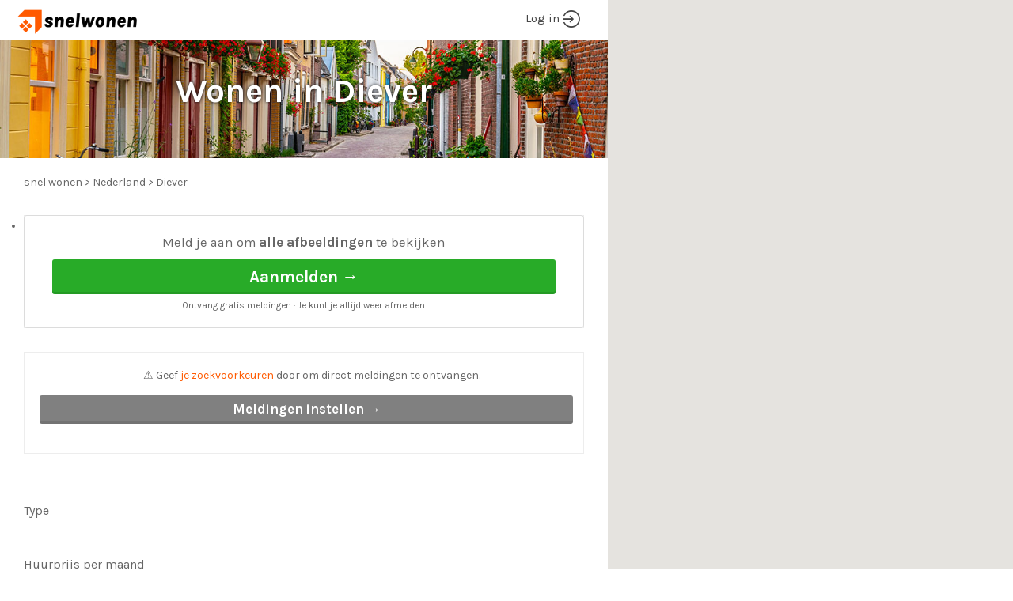

--- FILE ---
content_type: text/html; charset=UTF-8
request_url: https://app.snelwonen.nl/aanbod/diever/?utm_source=sitemap
body_size: 55872
content:
	<!DOCTYPE html>
<html lang="nl-NL">
<head><meta charset="UTF-8"><script>if(navigator.userAgent.match(/MSIE|Internet Explorer/i)||navigator.userAgent.match(/Trident\/7\..*?rv:11/i)){var href=document.location.href;if(!href.match(/[?&]nowprocket/)){if(href.indexOf("?")==-1){if(href.indexOf("#")==-1){document.location.href=href+"?nowprocket=1"}else{document.location.href=href.replace("#","?nowprocket=1#")}}else{if(href.indexOf("#")==-1){document.location.href=href+"&nowprocket=1"}else{document.location.href=href.replace("#","&nowprocket=1#")}}}}</script><script>(()=>{class RocketLazyLoadScripts{constructor(){this.v="2.0.3",this.userEvents=["keydown","keyup","mousedown","mouseup","mousemove","mouseover","mouseenter","mouseout","mouseleave","touchmove","touchstart","touchend","touchcancel","wheel","click","dblclick","input","visibilitychange"],this.attributeEvents=["onblur","onclick","oncontextmenu","ondblclick","onfocus","onmousedown","onmouseenter","onmouseleave","onmousemove","onmouseout","onmouseover","onmouseup","onmousewheel","onscroll","onsubmit"]}async t(){this.i(),this.o(),/iP(ad|hone)/.test(navigator.userAgent)&&this.h(),this.u(),this.l(this),this.m(),this.k(this),this.p(this),this._(),await Promise.all([this.R(),this.L()]),this.lastBreath=Date.now(),this.S(this),this.P(),this.D(),this.O(),this.M(),await this.C(this.delayedScripts.normal),await this.C(this.delayedScripts.defer),await this.C(this.delayedScripts.async),this.F("domReady"),await this.T(),await this.j(),await this.I(),this.F("windowLoad"),await this.A(),window.dispatchEvent(new Event("rocket-allScriptsLoaded")),this.everythingLoaded=!0,this.lastTouchEnd&&await new Promise((t=>setTimeout(t,500-Date.now()+this.lastTouchEnd))),this.H(),this.F("all"),this.U(),this.W()}i(){this.CSPIssue=sessionStorage.getItem("rocketCSPIssue"),document.addEventListener("securitypolicyviolation",(t=>{this.CSPIssue||"script-src-elem"!==t.violatedDirective||"data"!==t.blockedURI||(this.CSPIssue=!0,sessionStorage.setItem("rocketCSPIssue",!0))}),{isRocket:!0})}o(){window.addEventListener("pageshow",(t=>{this.persisted=t.persisted,this.realWindowLoadedFired=!0}),{isRocket:!0}),window.addEventListener("pagehide",(()=>{this.onFirstUserAction=null}),{isRocket:!0})}h(){let t;function e(e){t=e}window.addEventListener("touchstart",e,{isRocket:!0}),window.addEventListener("touchend",(function i(o){Math.abs(o.changedTouches[0].pageX-t.changedTouches[0].pageX)<10&&Math.abs(o.changedTouches[0].pageY-t.changedTouches[0].pageY)<10&&o.timeStamp-t.timeStamp<200&&(o.target.dispatchEvent(new PointerEvent("click",{target:o.target,bubbles:!0,cancelable:!0,detail:1})),event.preventDefault(),window.removeEventListener("touchstart",e,{isRocket:!0}),window.removeEventListener("touchend",i,{isRocket:!0}))}),{isRocket:!0})}q(t){this.userActionTriggered||("mousemove"!==t.type||this.firstMousemoveIgnored?"keyup"===t.type||"mouseover"===t.type||"mouseout"===t.type||(this.userActionTriggered=!0,this.onFirstUserAction&&this.onFirstUserAction()):this.firstMousemoveIgnored=!0),"click"===t.type&&t.preventDefault(),this.savedUserEvents.length>0&&(t.stopPropagation(),t.stopImmediatePropagation()),"touchstart"===this.lastEvent&&"touchend"===t.type&&(this.lastTouchEnd=Date.now()),"click"===t.type&&(this.lastTouchEnd=0),this.lastEvent=t.type,this.savedUserEvents.push(t)}u(){this.savedUserEvents=[],this.userEventHandler=this.q.bind(this),this.userEvents.forEach((t=>window.addEventListener(t,this.userEventHandler,{passive:!1,isRocket:!0})))}U(){this.userEvents.forEach((t=>window.removeEventListener(t,this.userEventHandler,{passive:!1,isRocket:!0}))),this.savedUserEvents.forEach((t=>{t.target.dispatchEvent(new window[t.constructor.name](t.type,t))}))}m(){this.eventsMutationObserver=new MutationObserver((t=>{const e="return false";for(const i of t){if("attributes"===i.type){const t=i.target.getAttribute(i.attributeName);t&&t!==e&&(i.target.setAttribute("data-rocket-"+i.attributeName,t),i.target["rocket"+i.attributeName]=new Function("event",t),i.target.setAttribute(i.attributeName,e))}"childList"===i.type&&i.addedNodes.forEach((t=>{if(t.nodeType===Node.ELEMENT_NODE)for(const i of t.attributes)this.attributeEvents.includes(i.name)&&i.value&&""!==i.value&&(t.setAttribute("data-rocket-"+i.name,i.value),t["rocket"+i.name]=new Function("event",i.value),t.setAttribute(i.name,e))}))}})),this.eventsMutationObserver.observe(document,{subtree:!0,childList:!0,attributeFilter:this.attributeEvents})}H(){this.eventsMutationObserver.disconnect(),this.attributeEvents.forEach((t=>{document.querySelectorAll("[data-rocket-"+t+"]").forEach((e=>{e.setAttribute(t,e.getAttribute("data-rocket-"+t)),e.removeAttribute("data-rocket-"+t)}))}))}k(t){Object.defineProperty(HTMLElement.prototype,"onclick",{get(){return this.rocketonclick||null},set(e){this.rocketonclick=e,this.setAttribute(t.everythingLoaded?"onclick":"data-rocket-onclick","this.rocketonclick(event)")}})}S(t){function e(e,i){let o=e[i];e[i]=null,Object.defineProperty(e,i,{get:()=>o,set(s){t.everythingLoaded?o=s:e["rocket"+i]=o=s}})}e(document,"onreadystatechange"),e(window,"onload"),e(window,"onpageshow");try{Object.defineProperty(document,"readyState",{get:()=>t.rocketReadyState,set(e){t.rocketReadyState=e},configurable:!0}),document.readyState="loading"}catch(t){console.log("WPRocket DJE readyState conflict, bypassing")}}l(t){this.originalAddEventListener=EventTarget.prototype.addEventListener,this.originalRemoveEventListener=EventTarget.prototype.removeEventListener,this.savedEventListeners=[],EventTarget.prototype.addEventListener=function(e,i,o){o&&o.isRocket||!t.B(e,this)&&!t.userEvents.includes(e)||t.B(e,this)&&!t.userActionTriggered||e.startsWith("rocket-")||t.everythingLoaded?t.originalAddEventListener.call(this,e,i,o):t.savedEventListeners.push({target:this,remove:!1,type:e,func:i,options:o})},EventTarget.prototype.removeEventListener=function(e,i,o){o&&o.isRocket||!t.B(e,this)&&!t.userEvents.includes(e)||t.B(e,this)&&!t.userActionTriggered||e.startsWith("rocket-")||t.everythingLoaded?t.originalRemoveEventListener.call(this,e,i,o):t.savedEventListeners.push({target:this,remove:!0,type:e,func:i,options:o})}}F(t){"all"===t&&(EventTarget.prototype.addEventListener=this.originalAddEventListener,EventTarget.prototype.removeEventListener=this.originalRemoveEventListener),this.savedEventListeners=this.savedEventListeners.filter((e=>{let i=e.type,o=e.target||window;return"domReady"===t&&"DOMContentLoaded"!==i&&"readystatechange"!==i||("windowLoad"===t&&"load"!==i&&"readystatechange"!==i&&"pageshow"!==i||(this.B(i,o)&&(i="rocket-"+i),e.remove?o.removeEventListener(i,e.func,e.options):o.addEventListener(i,e.func,e.options),!1))}))}p(t){let e;function i(e){return t.everythingLoaded?e:e.split(" ").map((t=>"load"===t||t.startsWith("load.")?"rocket-jquery-load":t)).join(" ")}function o(o){function s(e){const s=o.fn[e];o.fn[e]=o.fn.init.prototype[e]=function(){return this[0]===window&&t.userActionTriggered&&("string"==typeof arguments[0]||arguments[0]instanceof String?arguments[0]=i(arguments[0]):"object"==typeof arguments[0]&&Object.keys(arguments[0]).forEach((t=>{const e=arguments[0][t];delete arguments[0][t],arguments[0][i(t)]=e}))),s.apply(this,arguments),this}}if(o&&o.fn&&!t.allJQueries.includes(o)){const e={DOMContentLoaded:[],"rocket-DOMContentLoaded":[]};for(const t in e)document.addEventListener(t,(()=>{e[t].forEach((t=>t()))}),{isRocket:!0});o.fn.ready=o.fn.init.prototype.ready=function(i){function s(){parseInt(o.fn.jquery)>2?setTimeout((()=>i.bind(document)(o))):i.bind(document)(o)}return t.realDomReadyFired?!t.userActionTriggered||t.fauxDomReadyFired?s():e["rocket-DOMContentLoaded"].push(s):e.DOMContentLoaded.push(s),o([])},s("on"),s("one"),s("off"),t.allJQueries.push(o)}e=o}t.allJQueries=[],o(window.jQuery),Object.defineProperty(window,"jQuery",{get:()=>e,set(t){o(t)}})}P(){const t=new Map;document.write=document.writeln=function(e){const i=document.currentScript,o=document.createRange(),s=i.parentElement;let n=t.get(i);void 0===n&&(n=i.nextSibling,t.set(i,n));const c=document.createDocumentFragment();o.setStart(c,0),c.appendChild(o.createContextualFragment(e)),s.insertBefore(c,n)}}async R(){return new Promise((t=>{this.userActionTriggered?t():this.onFirstUserAction=t}))}async L(){return new Promise((t=>{document.addEventListener("DOMContentLoaded",(()=>{this.realDomReadyFired=!0,t()}),{isRocket:!0})}))}async I(){return this.realWindowLoadedFired?Promise.resolve():new Promise((t=>{window.addEventListener("load",t,{isRocket:!0})}))}M(){this.pendingScripts=[];this.scriptsMutationObserver=new MutationObserver((t=>{for(const e of t)e.addedNodes.forEach((t=>{"SCRIPT"!==t.tagName||t.noModule||t.isWPRocket||this.pendingScripts.push({script:t,promise:new Promise((e=>{const i=()=>{const i=this.pendingScripts.findIndex((e=>e.script===t));i>=0&&this.pendingScripts.splice(i,1),e()};t.addEventListener("load",i,{isRocket:!0}),t.addEventListener("error",i,{isRocket:!0}),setTimeout(i,1e3)}))})}))})),this.scriptsMutationObserver.observe(document,{childList:!0,subtree:!0})}async j(){await this.J(),this.pendingScripts.length?(await this.pendingScripts[0].promise,await this.j()):this.scriptsMutationObserver.disconnect()}D(){this.delayedScripts={normal:[],async:[],defer:[]},document.querySelectorAll("script[type$=rocketlazyloadscript]").forEach((t=>{t.hasAttribute("data-rocket-src")?t.hasAttribute("async")&&!1!==t.async?this.delayedScripts.async.push(t):t.hasAttribute("defer")&&!1!==t.defer||"module"===t.getAttribute("data-rocket-type")?this.delayedScripts.defer.push(t):this.delayedScripts.normal.push(t):this.delayedScripts.normal.push(t)}))}async _(){await this.L();let t=[];document.querySelectorAll("script[type$=rocketlazyloadscript][data-rocket-src]").forEach((e=>{let i=e.getAttribute("data-rocket-src");if(i&&!i.startsWith("data:")){i.startsWith("//")&&(i=location.protocol+i);try{const o=new URL(i).origin;o!==location.origin&&t.push({src:o,crossOrigin:e.crossOrigin||"module"===e.getAttribute("data-rocket-type")})}catch(t){}}})),t=[...new Map(t.map((t=>[JSON.stringify(t),t]))).values()],this.N(t,"preconnect")}async $(t){if(await this.G(),!0!==t.noModule||!("noModule"in HTMLScriptElement.prototype))return new Promise((e=>{let i;function o(){(i||t).setAttribute("data-rocket-status","executed"),e()}try{if(navigator.userAgent.includes("Firefox/")||""===navigator.vendor||this.CSPIssue)i=document.createElement("script"),[...t.attributes].forEach((t=>{let e=t.nodeName;"type"!==e&&("data-rocket-type"===e&&(e="type"),"data-rocket-src"===e&&(e="src"),i.setAttribute(e,t.nodeValue))})),t.text&&(i.text=t.text),t.nonce&&(i.nonce=t.nonce),i.hasAttribute("src")?(i.addEventListener("load",o,{isRocket:!0}),i.addEventListener("error",(()=>{i.setAttribute("data-rocket-status","failed-network"),e()}),{isRocket:!0}),setTimeout((()=>{i.isConnected||e()}),1)):(i.text=t.text,o()),i.isWPRocket=!0,t.parentNode.replaceChild(i,t);else{const i=t.getAttribute("data-rocket-type"),s=t.getAttribute("data-rocket-src");i?(t.type=i,t.removeAttribute("data-rocket-type")):t.removeAttribute("type"),t.addEventListener("load",o,{isRocket:!0}),t.addEventListener("error",(i=>{this.CSPIssue&&i.target.src.startsWith("data:")?(console.log("WPRocket: CSP fallback activated"),t.removeAttribute("src"),this.$(t).then(e)):(t.setAttribute("data-rocket-status","failed-network"),e())}),{isRocket:!0}),s?(t.fetchPriority="high",t.removeAttribute("data-rocket-src"),t.src=s):t.src="data:text/javascript;base64,"+window.btoa(unescape(encodeURIComponent(t.text)))}}catch(i){t.setAttribute("data-rocket-status","failed-transform"),e()}}));t.setAttribute("data-rocket-status","skipped")}async C(t){const e=t.shift();return e?(e.isConnected&&await this.$(e),this.C(t)):Promise.resolve()}O(){this.N([...this.delayedScripts.normal,...this.delayedScripts.defer,...this.delayedScripts.async],"preload")}N(t,e){this.trash=this.trash||[];let i=!0;var o=document.createDocumentFragment();t.forEach((t=>{const s=t.getAttribute&&t.getAttribute("data-rocket-src")||t.src;if(s&&!s.startsWith("data:")){const n=document.createElement("link");n.href=s,n.rel=e,"preconnect"!==e&&(n.as="script",n.fetchPriority=i?"high":"low"),t.getAttribute&&"module"===t.getAttribute("data-rocket-type")&&(n.crossOrigin=!0),t.crossOrigin&&(n.crossOrigin=t.crossOrigin),t.integrity&&(n.integrity=t.integrity),t.nonce&&(n.nonce=t.nonce),o.appendChild(n),this.trash.push(n),i=!1}})),document.head.appendChild(o)}W(){this.trash.forEach((t=>t.remove()))}async T(){try{document.readyState="interactive"}catch(t){}this.fauxDomReadyFired=!0;try{await this.G(),document.dispatchEvent(new Event("rocket-readystatechange")),await this.G(),document.rocketonreadystatechange&&document.rocketonreadystatechange(),await this.G(),document.dispatchEvent(new Event("rocket-DOMContentLoaded")),await this.G(),window.dispatchEvent(new Event("rocket-DOMContentLoaded"))}catch(t){console.error(t)}}async A(){try{document.readyState="complete"}catch(t){}try{await this.G(),document.dispatchEvent(new Event("rocket-readystatechange")),await this.G(),document.rocketonreadystatechange&&document.rocketonreadystatechange(),await this.G(),window.dispatchEvent(new Event("rocket-load")),await this.G(),window.rocketonload&&window.rocketonload(),await this.G(),this.allJQueries.forEach((t=>t(window).trigger("rocket-jquery-load"))),await this.G();const t=new Event("rocket-pageshow");t.persisted=this.persisted,window.dispatchEvent(t),await this.G(),window.rocketonpageshow&&window.rocketonpageshow({persisted:this.persisted})}catch(t){console.error(t)}}async G(){Date.now()-this.lastBreath>45&&(await this.J(),this.lastBreath=Date.now())}async J(){return document.hidden?new Promise((t=>setTimeout(t))):new Promise((t=>requestAnimationFrame(t)))}B(t,e){return e===document&&"readystatechange"===t||(e===document&&"DOMContentLoaded"===t||(e===window&&"DOMContentLoaded"===t||(e===window&&"load"===t||e===window&&"pageshow"===t)))}static run(){(new RocketLazyLoadScripts).t()}}RocketLazyLoadScripts.run()})();</script>
<script type="rocketlazyloadscript">console.log('src: sitemap');</script><script type="rocketlazyloadscript">console.log('src: sitemap');</script>


	
	<meta name="mobile-web-app-capable" content="yes">
	<meta name="apple-mobile-web-app-status-bar-style" content="#FF5A00">
	<meta name="format-detection" content="telephone=no">
	<meta name="fo-verify" content="b879ef70-b151-477d-ab3d-fa90843c4143">
	<meta name="google-site-verification" content="7TX5IBYaEJHa_j_67-wiXOXVInV9Oh5zH-9h4CNPtNA" />
	<meta name="facebook-domain-verification" content="ludtnlyzssjnlt7xeu97vr9qvvhm7j" />
	<link rel="apple-touch-icon" sizes="180x180" href="../../wp-content/themes/listify-child/img/favicon-white-on-orange-250.png">
	<link rel="icon" type="image/png" href="../../wp-content/themes/listify-child/img/favicon-white-on-orange-250.png" sizes="32x32">
	<link rel="icon" type="image/png" href="../../wp-content/themes/listify-child/img/favicon-white-on-orange-250.png" sizes="16x16">
	<meta name="apple-mobile-web-app-title" content="snel wonen">
	<meta name="application-name" content="snel wonen">
	<meta name="theme-color" content="#000000">
	<meta name="viewport" content="width=device-width, initial-scale=1, maximum-scale=1, user-scalable=0">
	<meta name="c3b276f7fddba93" content="a39724c764bf9565af58cfc79e20ef12" />

    <link rel="preload" as="image" href="https://app.snelwonen.nl/wp-content/uploads/cities/default.jpg">

	<!-- single listing -->
<!-- single listing -->
<!-- end single listing -->

	<!-- end single listing -->

	<title>Wonen in Diever · Huurwoningen, Kamers, Studio's & Appartementen nu beschikbaar in Diever</title>
<link crossorigin data-rocket-preconnect href="https://fonts.googleapis.com" rel="preconnect">
<link crossorigin data-rocket-preconnect href="https://maps.googleapis.com" rel="preconnect">
<link crossorigin data-rocket-preconnect href="https://account.snelwonen.nl" rel="preconnect">
<link data-rocket-preload as="style" href="https://fonts.googleapis.com/css?family=Karla%3Aregular%2Citalic%2C700&#038;display=swap" rel="preload">
<link crossorigin data-rocket-preload as="font" href="https://app.snelwonen.nl/wp-content/themes/listify-child/inc/font-awesome/fonts/fontawesome-webfont.woff2?v=4.7.0" rel="preload">
<link crossorigin data-rocket-preload as="font" href="https://app.snelwonen.nl/wp-content/themes/listify/fonts/ionicons.ttf?v=2.0.0" rel="preload">
<link href="https://fonts.googleapis.com/css?family=Karla%3Aregular%2Citalic%2C700&#038;display=swap" media="print" onload="this.media=&#039;all&#039;" rel="stylesheet">
<noscript><link rel="stylesheet" href="https://fonts.googleapis.com/css?family=Karla%3Aregular%2Citalic%2C700&#038;display=swap"></noscript>
<style id="wpr-usedcss">@font-face{font-display:swap;font-family:FontAwesome;src:url('https://app.snelwonen.nl/wp-content/themes/listify-child/inc/font-awesome/fonts/fontawesome-webfont.eot?v=4.7.0');src:url('https://app.snelwonen.nl/wp-content/themes/listify-child/inc/font-awesome/fonts/fontawesome-webfont.eot?#iefix&v=4.7.0') format('embedded-opentype'),url('https://app.snelwonen.nl/wp-content/themes/listify-child/inc/font-awesome/fonts/fontawesome-webfont.woff2?v=4.7.0') format('woff2'),url('https://app.snelwonen.nl/wp-content/themes/listify-child/inc/font-awesome/fonts/fontawesome-webfont.woff?v=4.7.0') format('woff'),url('https://app.snelwonen.nl/wp-content/themes/listify-child/inc/font-awesome/fonts/fontawesome-webfont.ttf?v=4.7.0') format('truetype'),url('https://app.snelwonen.nl/wp-content/themes/listify-child/inc/font-awesome/fonts/fontawesome-webfont.svg?v=4.7.0#fontawesomeregular') format('svg');font-weight:400;font-style:normal}.fa{display:inline-block;font:14px/1 FontAwesome;font-size:inherit;text-rendering:auto;-webkit-font-smoothing:antialiased;-moz-osx-font-smoothing:grayscale}.fa-flip-horizontal{-webkit-transform:scale(-1,1);-ms-transform:scale(-1,1);transform:scale(-1,1)}:root .fa-flip-horizontal{filter:none}.fa-search:before{content:"\f002"}.fa-envelope-o:before{content:"\f003"}.fa-user:before{content:"\f007"}.fa-th-list:before{content:"\f00b"}.fa-check:before{content:"\f00c"}.fa-times:before{content:"\f00d"}.fa-home:before{content:"\f015"}.fa-clock-o:before{content:"\f017"}.fa-map-marker:before{content:"\f041"}.fa-chevron-right:before{content:"\f054"}.fa-info-circle:before{content:"\f05a"}.fa-expand:before{content:"\f065"}.fa-exclamation-circle:before{content:"\f06a"}.fa-exclamation-triangle:before{content:"\f071"}.fa-thumbs-o-up:before{content:"\f087"}.fa-sign-out:before{content:"\f08b"}.fa-sign-in:before{content:"\f090"}.fa-caret-down:before{content:"\f0d7"}.fa-bell-o:before{content:"\f0a2"}.fa-eur:before{content:"\f153"}.fa-language:before{content:"\f1ab"}.fa-whatsapp:before{content:"\f232"}.fa-map-o:before{content:"\f278"}.fa-commenting-o:before{content:"\f27b"}.sr-only{position:absolute;width:1px;height:1px;padding:0;margin:-1px;overflow:hidden;clip:rect(0,0,0,0);border:0}img:is([sizes=auto i],[sizes^="auto," i]){contain-intrinsic-size:3000px 1500px}img.emoji{display:inline!important;border:none!important;box-shadow:none!important;height:1em!important;width:1em!important;margin:0 .07em!important;vertical-align:-.1em!important;background:0 0!important;padding:0!important}:where(.wp-block-button__link){border-radius:9999px;box-shadow:none;padding:calc(.667em + 2px) calc(1.333em + 2px);text-decoration:none}:root :where(.wp-block-button .wp-block-button__link.is-style-outline),:root :where(.wp-block-button.is-style-outline>.wp-block-button__link){border:2px solid;padding:.667em 1.333em}:root :where(.wp-block-button .wp-block-button__link.is-style-outline:not(.has-text-color)),:root :where(.wp-block-button.is-style-outline>.wp-block-button__link:not(.has-text-color)){color:currentColor}:root :where(.wp-block-button .wp-block-button__link.is-style-outline:not(.has-background)),:root :where(.wp-block-button.is-style-outline>.wp-block-button__link:not(.has-background)){background-color:initial;background-image:none}:where(.wp-block-calendar table:not(.has-background) th){background:#ddd}:where(.wp-block-columns){margin-bottom:1.75em}:where(.wp-block-columns.has-background){padding:1.25em 2.375em}:where(.wp-block-post-comments input[type=submit]){border:none}:where(.wp-block-cover-image:not(.has-text-color)),:where(.wp-block-cover:not(.has-text-color)){color:#fff}:where(.wp-block-cover-image.is-light:not(.has-text-color)),:where(.wp-block-cover.is-light:not(.has-text-color)){color:#000}:root :where(.wp-block-cover h1:not(.has-text-color)),:root :where(.wp-block-cover h2:not(.has-text-color)),:root :where(.wp-block-cover h3:not(.has-text-color)),:root :where(.wp-block-cover h4:not(.has-text-color)),:root :where(.wp-block-cover h5:not(.has-text-color)),:root :where(.wp-block-cover h6:not(.has-text-color)),:root :where(.wp-block-cover p:not(.has-text-color)){color:inherit}:where(.wp-block-file){margin-bottom:1.5em}:where(.wp-block-file__button){border-radius:2em;display:inline-block;padding:.5em 1em}:where(.wp-block-file__button):is(a):active,:where(.wp-block-file__button):is(a):focus,:where(.wp-block-file__button):is(a):hover,:where(.wp-block-file__button):is(a):visited{box-shadow:none;color:#fff;opacity:.85;text-decoration:none}:where(.wp-block-group.wp-block-group-is-layout-constrained){position:relative}:root :where(.wp-block-image.is-style-rounded img,.wp-block-image .is-style-rounded img){border-radius:9999px}:where(.wp-block-latest-comments:not([style*=line-height] .wp-block-latest-comments__comment)){line-height:1.1}:where(.wp-block-latest-comments:not([style*=line-height] .wp-block-latest-comments__comment-excerpt p)){line-height:1.8}:root :where(.wp-block-latest-posts.is-grid){padding:0}:root :where(.wp-block-latest-posts.wp-block-latest-posts__list){padding-left:0}ol,ul{box-sizing:border-box}:root :where(.wp-block-list.has-background){padding:1.25em 2.375em}:where(.wp-block-navigation.has-background .wp-block-navigation-item a:not(.wp-element-button)),:where(.wp-block-navigation.has-background .wp-block-navigation-submenu a:not(.wp-element-button)){padding:.5em 1em}:where(.wp-block-navigation .wp-block-navigation__submenu-container .wp-block-navigation-item a:not(.wp-element-button)),:where(.wp-block-navigation .wp-block-navigation__submenu-container .wp-block-navigation-submenu a:not(.wp-element-button)),:where(.wp-block-navigation .wp-block-navigation__submenu-container .wp-block-navigation-submenu button.wp-block-navigation-item__content),:where(.wp-block-navigation .wp-block-navigation__submenu-container .wp-block-pages-list__item button.wp-block-navigation-item__content){padding:.5em 1em}:root :where(p.has-background){padding:1.25em 2.375em}:where(p.has-text-color:not(.has-link-color)) a{color:inherit}:where(.wp-block-post-comments-form) input:not([type=submit]),:where(.wp-block-post-comments-form) textarea{border:1px solid #949494;font-family:inherit;font-size:1em}:where(.wp-block-post-comments-form) input:where(:not([type=submit]):not([type=checkbox])),:where(.wp-block-post-comments-form) textarea{padding:calc(.667em + 2px)}:where(.wp-block-post-excerpt){box-sizing:border-box;margin-bottom:var(--wp--style--block-gap);margin-top:var(--wp--style--block-gap)}:where(.wp-block-preformatted.has-background){padding:1.25em 2.375em}:where(.wp-block-search__button){border:1px solid #ccc;padding:6px 10px}:where(.wp-block-search__input){font-family:inherit;font-size:inherit;font-style:inherit;font-weight:inherit;letter-spacing:inherit;line-height:inherit;text-transform:inherit}:where(.wp-block-search__button-inside .wp-block-search__inside-wrapper){border:1px solid #949494;box-sizing:border-box;padding:4px}:where(.wp-block-search__button-inside .wp-block-search__inside-wrapper) .wp-block-search__input{border:none;border-radius:0;padding:0 4px}:where(.wp-block-search__button-inside .wp-block-search__inside-wrapper) .wp-block-search__input:focus{outline:0}:where(.wp-block-search__button-inside .wp-block-search__inside-wrapper) :where(.wp-block-search__button){padding:4px 8px}:root :where(.wp-block-separator.is-style-dots){height:auto;line-height:1;text-align:center}:root :where(.wp-block-separator.is-style-dots):before{color:currentColor;content:"···";font-family:serif;font-size:1.5em;letter-spacing:2em;padding-left:2em}:root :where(.wp-block-site-logo.is-style-rounded){border-radius:9999px}:where(.wp-block-social-links:not(.is-style-logos-only)) .wp-social-link{background-color:#f0f0f0;color:#444}:where(.wp-block-social-links:not(.is-style-logos-only)) .wp-social-link-amazon{background-color:#f90;color:#fff}:where(.wp-block-social-links:not(.is-style-logos-only)) .wp-social-link-bandcamp{background-color:#1ea0c3;color:#fff}:where(.wp-block-social-links:not(.is-style-logos-only)) .wp-social-link-behance{background-color:#0757fe;color:#fff}:where(.wp-block-social-links:not(.is-style-logos-only)) .wp-social-link-bluesky{background-color:#0a7aff;color:#fff}:where(.wp-block-social-links:not(.is-style-logos-only)) .wp-social-link-codepen{background-color:#1e1f26;color:#fff}:where(.wp-block-social-links:not(.is-style-logos-only)) .wp-social-link-deviantart{background-color:#02e49b;color:#fff}:where(.wp-block-social-links:not(.is-style-logos-only)) .wp-social-link-dribbble{background-color:#e94c89;color:#fff}:where(.wp-block-social-links:not(.is-style-logos-only)) .wp-social-link-dropbox{background-color:#4280ff;color:#fff}:where(.wp-block-social-links:not(.is-style-logos-only)) .wp-social-link-etsy{background-color:#f45800;color:#fff}:where(.wp-block-social-links:not(.is-style-logos-only)) .wp-social-link-facebook{background-color:#0866ff;color:#fff}:where(.wp-block-social-links:not(.is-style-logos-only)) .wp-social-link-fivehundredpx{background-color:#000;color:#fff}:where(.wp-block-social-links:not(.is-style-logos-only)) .wp-social-link-flickr{background-color:#0461dd;color:#fff}:where(.wp-block-social-links:not(.is-style-logos-only)) .wp-social-link-foursquare{background-color:#e65678;color:#fff}:where(.wp-block-social-links:not(.is-style-logos-only)) .wp-social-link-github{background-color:#24292d;color:#fff}:where(.wp-block-social-links:not(.is-style-logos-only)) .wp-social-link-goodreads{background-color:#eceadd;color:#382110}:where(.wp-block-social-links:not(.is-style-logos-only)) .wp-social-link-google{background-color:#ea4434;color:#fff}:where(.wp-block-social-links:not(.is-style-logos-only)) .wp-social-link-gravatar{background-color:#1d4fc4;color:#fff}:where(.wp-block-social-links:not(.is-style-logos-only)) .wp-social-link-instagram{background-color:#f00075;color:#fff}:where(.wp-block-social-links:not(.is-style-logos-only)) .wp-social-link-lastfm{background-color:#e21b24;color:#fff}:where(.wp-block-social-links:not(.is-style-logos-only)) .wp-social-link-linkedin{background-color:#0d66c2;color:#fff}:where(.wp-block-social-links:not(.is-style-logos-only)) .wp-social-link-mastodon{background-color:#3288d4;color:#fff}:where(.wp-block-social-links:not(.is-style-logos-only)) .wp-social-link-medium{background-color:#000;color:#fff}:where(.wp-block-social-links:not(.is-style-logos-only)) .wp-social-link-meetup{background-color:#f6405f;color:#fff}:where(.wp-block-social-links:not(.is-style-logos-only)) .wp-social-link-patreon{background-color:#000;color:#fff}:where(.wp-block-social-links:not(.is-style-logos-only)) .wp-social-link-pinterest{background-color:#e60122;color:#fff}:where(.wp-block-social-links:not(.is-style-logos-only)) .wp-social-link-pocket{background-color:#ef4155;color:#fff}:where(.wp-block-social-links:not(.is-style-logos-only)) .wp-social-link-reddit{background-color:#ff4500;color:#fff}:where(.wp-block-social-links:not(.is-style-logos-only)) .wp-social-link-skype{background-color:#0478d7;color:#fff}:where(.wp-block-social-links:not(.is-style-logos-only)) .wp-social-link-snapchat{background-color:#fefc00;color:#fff;stroke:#000}:where(.wp-block-social-links:not(.is-style-logos-only)) .wp-social-link-soundcloud{background-color:#ff5600;color:#fff}:where(.wp-block-social-links:not(.is-style-logos-only)) .wp-social-link-spotify{background-color:#1bd760;color:#fff}:where(.wp-block-social-links:not(.is-style-logos-only)) .wp-social-link-telegram{background-color:#2aabee;color:#fff}:where(.wp-block-social-links:not(.is-style-logos-only)) .wp-social-link-threads{background-color:#000;color:#fff}:where(.wp-block-social-links:not(.is-style-logos-only)) .wp-social-link-tiktok{background-color:#000;color:#fff}:where(.wp-block-social-links:not(.is-style-logos-only)) .wp-social-link-tumblr{background-color:#011835;color:#fff}:where(.wp-block-social-links:not(.is-style-logos-only)) .wp-social-link-twitch{background-color:#6440a4;color:#fff}:where(.wp-block-social-links:not(.is-style-logos-only)) .wp-social-link-twitter{background-color:#1da1f2;color:#fff}:where(.wp-block-social-links:not(.is-style-logos-only)) .wp-social-link-vimeo{background-color:#1eb7ea;color:#fff}:where(.wp-block-social-links:not(.is-style-logos-only)) .wp-social-link-vk{background-color:#4680c2;color:#fff}:where(.wp-block-social-links:not(.is-style-logos-only)) .wp-social-link-wordpress{background-color:#3499cd;color:#fff}:where(.wp-block-social-links:not(.is-style-logos-only)) .wp-social-link-whatsapp{background-color:#25d366;color:#fff}:where(.wp-block-social-links:not(.is-style-logos-only)) .wp-social-link-x{background-color:#000;color:#fff}:where(.wp-block-social-links:not(.is-style-logos-only)) .wp-social-link-yelp{background-color:#d32422;color:#fff}:where(.wp-block-social-links:not(.is-style-logos-only)) .wp-social-link-youtube{background-color:red;color:#fff}:where(.wp-block-social-links.is-style-logos-only) .wp-social-link{background:0 0}:where(.wp-block-social-links.is-style-logos-only) .wp-social-link svg{height:1.25em;width:1.25em}:where(.wp-block-social-links.is-style-logos-only) .wp-social-link-amazon{color:#f90}:where(.wp-block-social-links.is-style-logos-only) .wp-social-link-bandcamp{color:#1ea0c3}:where(.wp-block-social-links.is-style-logos-only) .wp-social-link-behance{color:#0757fe}:where(.wp-block-social-links.is-style-logos-only) .wp-social-link-bluesky{color:#0a7aff}:where(.wp-block-social-links.is-style-logos-only) .wp-social-link-codepen{color:#1e1f26}:where(.wp-block-social-links.is-style-logos-only) .wp-social-link-deviantart{color:#02e49b}:where(.wp-block-social-links.is-style-logos-only) .wp-social-link-dribbble{color:#e94c89}:where(.wp-block-social-links.is-style-logos-only) .wp-social-link-dropbox{color:#4280ff}:where(.wp-block-social-links.is-style-logos-only) .wp-social-link-etsy{color:#f45800}:where(.wp-block-social-links.is-style-logos-only) .wp-social-link-facebook{color:#0866ff}:where(.wp-block-social-links.is-style-logos-only) .wp-social-link-fivehundredpx{color:#000}:where(.wp-block-social-links.is-style-logos-only) .wp-social-link-flickr{color:#0461dd}:where(.wp-block-social-links.is-style-logos-only) .wp-social-link-foursquare{color:#e65678}:where(.wp-block-social-links.is-style-logos-only) .wp-social-link-github{color:#24292d}:where(.wp-block-social-links.is-style-logos-only) .wp-social-link-goodreads{color:#382110}:where(.wp-block-social-links.is-style-logos-only) .wp-social-link-google{color:#ea4434}:where(.wp-block-social-links.is-style-logos-only) .wp-social-link-gravatar{color:#1d4fc4}:where(.wp-block-social-links.is-style-logos-only) .wp-social-link-instagram{color:#f00075}:where(.wp-block-social-links.is-style-logos-only) .wp-social-link-lastfm{color:#e21b24}:where(.wp-block-social-links.is-style-logos-only) .wp-social-link-linkedin{color:#0d66c2}:where(.wp-block-social-links.is-style-logos-only) .wp-social-link-mastodon{color:#3288d4}:where(.wp-block-social-links.is-style-logos-only) .wp-social-link-medium{color:#000}:where(.wp-block-social-links.is-style-logos-only) .wp-social-link-meetup{color:#f6405f}:where(.wp-block-social-links.is-style-logos-only) .wp-social-link-patreon{color:#000}:where(.wp-block-social-links.is-style-logos-only) .wp-social-link-pinterest{color:#e60122}:where(.wp-block-social-links.is-style-logos-only) .wp-social-link-pocket{color:#ef4155}:where(.wp-block-social-links.is-style-logos-only) .wp-social-link-reddit{color:#ff4500}:where(.wp-block-social-links.is-style-logos-only) .wp-social-link-skype{color:#0478d7}:where(.wp-block-social-links.is-style-logos-only) .wp-social-link-snapchat{color:#fff;stroke:#000}:where(.wp-block-social-links.is-style-logos-only) .wp-social-link-soundcloud{color:#ff5600}:where(.wp-block-social-links.is-style-logos-only) .wp-social-link-spotify{color:#1bd760}:where(.wp-block-social-links.is-style-logos-only) .wp-social-link-telegram{color:#2aabee}:where(.wp-block-social-links.is-style-logos-only) .wp-social-link-threads{color:#000}:where(.wp-block-social-links.is-style-logos-only) .wp-social-link-tiktok{color:#000}:where(.wp-block-social-links.is-style-logos-only) .wp-social-link-tumblr{color:#011835}:where(.wp-block-social-links.is-style-logos-only) .wp-social-link-twitch{color:#6440a4}:where(.wp-block-social-links.is-style-logos-only) .wp-social-link-twitter{color:#1da1f2}:where(.wp-block-social-links.is-style-logos-only) .wp-social-link-vimeo{color:#1eb7ea}:where(.wp-block-social-links.is-style-logos-only) .wp-social-link-vk{color:#4680c2}:where(.wp-block-social-links.is-style-logos-only) .wp-social-link-whatsapp{color:#25d366}:where(.wp-block-social-links.is-style-logos-only) .wp-social-link-wordpress{color:#3499cd}:where(.wp-block-social-links.is-style-logos-only) .wp-social-link-x{color:#000}:where(.wp-block-social-links.is-style-logos-only) .wp-social-link-yelp{color:#d32422}:where(.wp-block-social-links.is-style-logos-only) .wp-social-link-youtube{color:red}:root :where(.wp-block-social-links .wp-social-link a){padding:.25em}:root :where(.wp-block-social-links.is-style-logos-only .wp-social-link a){padding:0}:root :where(.wp-block-social-links.is-style-pill-shape .wp-social-link a){padding-left:.66667em;padding-right:.66667em}:root :where(.wp-block-tag-cloud.is-style-outline){display:flex;flex-wrap:wrap;gap:1ch}:root :where(.wp-block-tag-cloud.is-style-outline a){border:1px solid;font-size:unset!important;margin-right:0;padding:1ch 2ch;text-decoration:none!important}:root :where(.wp-block-table-of-contents){box-sizing:border-box}:where(.wp-block-term-description){box-sizing:border-box;margin-bottom:var(--wp--style--block-gap);margin-top:var(--wp--style--block-gap)}:where(pre.wp-block-verse){font-family:inherit}:root{--wp--preset--font-size--normal:16px;--wp--preset--font-size--huge:42px}.screen-reader-text{border:0;clip:rect(1px,1px,1px,1px);clip-path:inset(50%);height:1px;margin:-1px;overflow:hidden;padding:0;position:absolute;width:1px;word-wrap:normal!important}.screen-reader-text:focus{background-color:#ddd;clip:auto!important;clip-path:none;color:#444;display:block;font-size:1em;height:auto;left:5px;line-height:normal;padding:15px 23px 14px;text-decoration:none;top:5px;width:auto;z-index:100000}html :where(.has-border-color){border-style:solid}html :where([style*=border-top-color]){border-top-style:solid}html :where([style*=border-right-color]){border-right-style:solid}html :where([style*=border-bottom-color]){border-bottom-style:solid}html :where([style*=border-left-color]){border-left-style:solid}html :where([style*=border-width]){border-style:solid}html :where([style*=border-top-width]){border-top-style:solid}html :where([style*=border-right-width]){border-right-style:solid}html :where([style*=border-bottom-width]){border-bottom-style:solid}html :where([style*=border-left-width]){border-left-style:solid}html :where(img[class*=wp-image-]){height:auto;max-width:100%}:where(figure){margin:0 0 1em}html :where(.is-position-sticky){--wp-admin--admin-bar--position-offset:var(--wp-admin--admin-bar--height,0px)}@media screen and (max-width:600px){html :where(.is-position-sticky){--wp-admin--admin-bar--position-offset:0px}}:root{--wp--preset--aspect-ratio--square:1;--wp--preset--aspect-ratio--4-3:4/3;--wp--preset--aspect-ratio--3-4:3/4;--wp--preset--aspect-ratio--3-2:3/2;--wp--preset--aspect-ratio--2-3:2/3;--wp--preset--aspect-ratio--16-9:16/9;--wp--preset--aspect-ratio--9-16:9/16;--wp--preset--color--black:#000000;--wp--preset--color--cyan-bluish-gray:#abb8c3;--wp--preset--color--white:#ffffff;--wp--preset--color--pale-pink:#f78da7;--wp--preset--color--vivid-red:#cf2e2e;--wp--preset--color--luminous-vivid-orange:#ff6900;--wp--preset--color--luminous-vivid-amber:#fcb900;--wp--preset--color--light-green-cyan:#7bdcb5;--wp--preset--color--vivid-green-cyan:#00d084;--wp--preset--color--pale-cyan-blue:#8ed1fc;--wp--preset--color--vivid-cyan-blue:#0693e3;--wp--preset--color--vivid-purple:#9b51e0;--wp--preset--gradient--vivid-cyan-blue-to-vivid-purple:linear-gradient(135deg,rgba(6, 147, 227, 1) 0%,rgb(155, 81, 224) 100%);--wp--preset--gradient--light-green-cyan-to-vivid-green-cyan:linear-gradient(135deg,rgb(122, 220, 180) 0%,rgb(0, 208, 130) 100%);--wp--preset--gradient--luminous-vivid-amber-to-luminous-vivid-orange:linear-gradient(135deg,rgba(252, 185, 0, 1) 0%,rgba(255, 105, 0, 1) 100%);--wp--preset--gradient--luminous-vivid-orange-to-vivid-red:linear-gradient(135deg,rgba(255, 105, 0, 1) 0%,rgb(207, 46, 46) 100%);--wp--preset--gradient--very-light-gray-to-cyan-bluish-gray:linear-gradient(135deg,rgb(238, 238, 238) 0%,rgb(169, 184, 195) 100%);--wp--preset--gradient--cool-to-warm-spectrum:linear-gradient(135deg,rgb(74, 234, 220) 0%,rgb(151, 120, 209) 20%,rgb(207, 42, 186) 40%,rgb(238, 44, 130) 60%,rgb(251, 105, 98) 80%,rgb(254, 248, 76) 100%);--wp--preset--gradient--blush-light-purple:linear-gradient(135deg,rgb(255, 206, 236) 0%,rgb(152, 150, 240) 100%);--wp--preset--gradient--blush-bordeaux:linear-gradient(135deg,rgb(254, 205, 165) 0%,rgb(254, 45, 45) 50%,rgb(107, 0, 62) 100%);--wp--preset--gradient--luminous-dusk:linear-gradient(135deg,rgb(255, 203, 112) 0%,rgb(199, 81, 192) 50%,rgb(65, 88, 208) 100%);--wp--preset--gradient--pale-ocean:linear-gradient(135deg,rgb(255, 245, 203) 0%,rgb(182, 227, 212) 50%,rgb(51, 167, 181) 100%);--wp--preset--gradient--electric-grass:linear-gradient(135deg,rgb(202, 248, 128) 0%,rgb(113, 206, 126) 100%);--wp--preset--gradient--midnight:linear-gradient(135deg,rgb(2, 3, 129) 0%,rgb(40, 116, 252) 100%);--wp--preset--font-size--small:13px;--wp--preset--font-size--medium:20px;--wp--preset--font-size--large:36px;--wp--preset--font-size--x-large:42px;--wp--preset--spacing--20:0.44rem;--wp--preset--spacing--30:0.67rem;--wp--preset--spacing--40:1rem;--wp--preset--spacing--50:1.5rem;--wp--preset--spacing--60:2.25rem;--wp--preset--spacing--70:3.38rem;--wp--preset--spacing--80:5.06rem;--wp--preset--shadow--natural:6px 6px 9px rgba(0, 0, 0, .2);--wp--preset--shadow--deep:12px 12px 50px rgba(0, 0, 0, .4);--wp--preset--shadow--sharp:6px 6px 0px rgba(0, 0, 0, .2);--wp--preset--shadow--outlined:6px 6px 0px -3px rgba(255, 255, 255, 1),6px 6px rgba(0, 0, 0, 1);--wp--preset--shadow--crisp:6px 6px 0px rgba(0, 0, 0, 1)}:where(.is-layout-flex){gap:.5em}:where(.is-layout-grid){gap:.5em}:where(.wp-block-post-template.is-layout-flex){gap:1.25em}:where(.wp-block-post-template.is-layout-grid){gap:1.25em}:where(.wp-block-columns.is-layout-flex){gap:2em}:where(.wp-block-columns.is-layout-grid){gap:2em}:root :where(.wp-block-pullquote){font-size:1.5em;line-height:1.6}.select2-container{box-sizing:border-box;display:inline-block;margin:0;position:relative;vertical-align:middle}.select2-container .select2-selection--single{box-sizing:border-box;cursor:pointer;display:block;height:28px;user-select:none;-webkit-user-select:none}.select2-container .select2-selection--single .select2-selection__rendered{display:block;padding-left:8px;padding-right:20px;overflow:hidden;text-overflow:ellipsis;white-space:nowrap}.select2-container .select2-selection--single .select2-selection__clear{position:relative}.select2-container[dir=rtl] .select2-selection--single .select2-selection__rendered{padding-right:8px;padding-left:20px}.select2-container .select2-selection--multiple{box-sizing:border-box;cursor:pointer;display:block;min-height:32px;user-select:none;-webkit-user-select:none}.select2-container .select2-selection--multiple .select2-selection__rendered{display:inline-block;overflow:hidden;padding-left:8px;text-overflow:ellipsis;white-space:nowrap}.select2-container .select2-search--inline{float:left}.select2-container .select2-search--inline .select2-search__field{box-sizing:border-box;border:none;font-size:100%;margin-top:5px;padding:0}.select2-container .select2-search--inline .select2-search__field::-webkit-search-cancel-button{-webkit-appearance:none}.select2-dropdown{background-color:#fff;border:1px solid #aaa;border-radius:4px;box-sizing:border-box;display:block;position:absolute;left:-100000px;width:100%;z-index:1051}.select2-results{display:block}.select2-results__options{list-style:none;margin:0;padding:0}.select2-results__option{padding:6px;user-select:none;-webkit-user-select:none}.select2-results__option[aria-selected]{cursor:pointer}.select2-container--open .select2-dropdown{left:0}.select2-container--open .select2-dropdown--above{border-bottom:none;border-bottom-left-radius:0;border-bottom-right-radius:0}.select2-container--open .select2-dropdown--below{border-top:none;border-top-left-radius:0;border-top-right-radius:0}.select2-search--dropdown{display:block;padding:4px}.select2-search--dropdown .select2-search__field{padding:4px;width:100%;box-sizing:border-box}.select2-search--dropdown .select2-search__field::-webkit-search-cancel-button{-webkit-appearance:none}.select2-search--dropdown.select2-search--hide{display:none}.select2-close-mask{border:0;margin:0;padding:0;display:block;position:fixed;left:0;top:0;min-height:100%;min-width:100%;height:auto;width:auto;opacity:0;z-index:99;background-color:#fff}.select2-hidden-accessible{border:0!important;clip:rect(0 0 0 0)!important;-webkit-clip-path:inset(50%)!important;clip-path:inset(50%)!important;height:1px!important;overflow:hidden!important;padding:0!important;position:absolute!important;width:1px!important;white-space:nowrap!important}.select2-container--default .select2-selection--single{background-color:#fff;border:1px solid #aaa;border-radius:4px}.select2-container--default .select2-selection--single .select2-selection__rendered{color:#444;line-height:28px}.select2-container--default .select2-selection--single .select2-selection__clear{cursor:pointer;float:right;font-weight:700}.select2-container--default .select2-selection--single .select2-selection__placeholder{color:#999}.select2-container--default .select2-selection--single .select2-selection__arrow{height:26px;position:absolute;top:1px;right:1px;width:20px}.select2-container--default .select2-selection--single .select2-selection__arrow b{border-color:#888 transparent transparent;border-style:solid;border-width:5px 4px 0;height:0;left:50%;margin-left:-4px;margin-top:-2px;position:absolute;top:50%;width:0}.select2-container--default[dir=rtl] .select2-selection--single .select2-selection__clear{float:left}.select2-container--default[dir=rtl] .select2-selection--single .select2-selection__arrow{left:1px;right:auto}.select2-container--default.select2-container--disabled .select2-selection--single{background-color:#eee;cursor:default}.select2-container--default.select2-container--disabled .select2-selection--single .select2-selection__clear{display:none}.select2-container--default.select2-container--open .select2-selection--single .select2-selection__arrow b{border-color:transparent transparent #888;border-width:0 4px 5px}.select2-container--default .select2-selection--multiple{background-color:#fff;border:1px solid #aaa;border-radius:4px;cursor:text}.select2-container--default .select2-selection--multiple .select2-selection__rendered{box-sizing:border-box;list-style:none;margin:0;padding:0 5px;width:100%}.select2-container--default .select2-selection--multiple .select2-selection__rendered li{list-style:none}.select2-container--default .select2-selection--multiple .select2-selection__clear{cursor:pointer;float:right;font-weight:700;margin-top:5px;margin-right:10px;padding:1px}.select2-container--default .select2-selection--multiple .select2-selection__choice{background-color:#e4e4e4;border:1px solid #aaa;border-radius:4px;cursor:default;float:left;margin-right:5px;margin-top:5px;padding:0 5px}.select2-container--default .select2-selection--multiple .select2-selection__choice__remove{color:#999;cursor:pointer;display:inline-block;font-weight:700;margin-right:2px}.select2-container--default .select2-selection--multiple .select2-selection__choice__remove:hover{color:#333}.select2-container--default[dir=rtl] .select2-selection--multiple .select2-search--inline,.select2-container--default[dir=rtl] .select2-selection--multiple .select2-selection__choice{float:right}.select2-container--default[dir=rtl] .select2-selection--multiple .select2-selection__choice{margin-left:5px;margin-right:auto}.select2-container--default[dir=rtl] .select2-selection--multiple .select2-selection__choice__remove{margin-left:2px;margin-right:auto}.select2-container--default.select2-container--focus .select2-selection--multiple{border:1px solid #000;outline:0}.select2-container--default.select2-container--disabled .select2-selection--multiple{background-color:#eee;cursor:default}.select2-container--default.select2-container--disabled .select2-selection__choice__remove{display:none}.select2-container--default.select2-container--open.select2-container--above .select2-selection--multiple,.select2-container--default.select2-container--open.select2-container--above .select2-selection--single{border-top-left-radius:0;border-top-right-radius:0}.select2-container--default.select2-container--open.select2-container--below .select2-selection--multiple,.select2-container--default.select2-container--open.select2-container--below .select2-selection--single{border-bottom-left-radius:0;border-bottom-right-radius:0}.select2-container--default .select2-search--dropdown .select2-search__field{border:1px solid #aaa}.select2-container--default .select2-search--inline .select2-search__field{background:0 0;border:none;outline:0;box-shadow:none;-webkit-appearance:textfield}.select2-container--default .select2-results>.select2-results__options{max-height:200px;overflow-y:auto}.select2-container--default .select2-results__option[role=group]{padding:0}.select2-container--default .select2-results__option[aria-disabled=true]{color:#999}.select2-container--default .select2-results__option[aria-selected=true]{background-color:#ddd}.select2-container--default .select2-results__option .select2-results__option{padding-left:1em}.select2-container--default .select2-results__option .select2-results__option .select2-results__group{padding-left:0}.select2-container--default .select2-results__option .select2-results__option .select2-results__option{margin-left:-1em;padding-left:2em}.select2-container--default .select2-results__option .select2-results__option .select2-results__option .select2-results__option{margin-left:-2em;padding-left:3em}.select2-container--default .select2-results__option .select2-results__option .select2-results__option .select2-results__option .select2-results__option{margin-left:-3em;padding-left:4em}.select2-container--default .select2-results__option .select2-results__option .select2-results__option .select2-results__option .select2-results__option .select2-results__option{margin-left:-4em;padding-left:5em}.select2-container--default .select2-results__option .select2-results__option .select2-results__option .select2-results__option .select2-results__option .select2-results__option .select2-results__option{margin-left:-5em;padding-left:6em}.select2-container--default .select2-results__option--highlighted[aria-selected]{background-color:#5897fb;color:#fff}.select2-container--default .select2-results__group{cursor:default;display:block;padding:6px}.select2-container--classic .select2-selection--single{background-color:#f7f7f7;border:1px solid #aaa;border-radius:4px;outline:0;background-image:-webkit-linear-gradient(top,#fff 50%,#eee 100%);background-image:-o-linear-gradient(top,#fff 50%,#eee 100%);background-image:linear-gradient(to bottom,#fff 50%,#eee 100%);background-repeat:repeat-x}.select2-container--classic .select2-selection--single:focus{border:1px solid #5897fb}.select2-container--classic .select2-selection--single .select2-selection__rendered{color:#444;line-height:28px}.select2-container--classic .select2-selection--single .select2-selection__clear{cursor:pointer;float:right;font-weight:700;margin-right:10px}.select2-container--classic .select2-selection--single .select2-selection__placeholder{color:#999}.select2-container--classic .select2-selection--single .select2-selection__arrow{background-color:#ddd;border:none;border-left:1px solid #aaa;border-top-right-radius:4px;border-bottom-right-radius:4px;height:26px;position:absolute;top:1px;right:1px;width:20px;background-image:-webkit-linear-gradient(top,#eee 50%,#ccc 100%);background-image:-o-linear-gradient(top,#eee 50%,#ccc 100%);background-image:linear-gradient(to bottom,#eee 50%,#ccc 100%);background-repeat:repeat-x}.select2-container--classic .select2-selection--single .select2-selection__arrow b{border-color:#888 transparent transparent;border-style:solid;border-width:5px 4px 0;height:0;left:50%;margin-left:-4px;margin-top:-2px;position:absolute;top:50%;width:0}.select2-container--classic[dir=rtl] .select2-selection--single .select2-selection__clear{float:left}.select2-container--classic[dir=rtl] .select2-selection--single .select2-selection__arrow{border:none;border-right:1px solid #aaa;border-radius:0;border-top-left-radius:4px;border-bottom-left-radius:4px;left:1px;right:auto}.select2-container--classic.select2-container--open .select2-selection--single{border:1px solid #5897fb}.select2-container--classic.select2-container--open .select2-selection--single .select2-selection__arrow{background:0 0;border:none}.select2-container--classic.select2-container--open .select2-selection--single .select2-selection__arrow b{border-color:transparent transparent #888;border-width:0 4px 5px}.select2-container--classic.select2-container--open.select2-container--above .select2-selection--single{border-top:none;border-top-left-radius:0;border-top-right-radius:0;background-image:-webkit-linear-gradient(top,#fff 0,#eee 50%);background-image:-o-linear-gradient(top,#fff 0,#eee 50%);background-image:linear-gradient(to bottom,#fff 0,#eee 50%);background-repeat:repeat-x}.select2-container--classic.select2-container--open.select2-container--below .select2-selection--single{border-bottom:none;border-bottom-left-radius:0;border-bottom-right-radius:0;background-image:-webkit-linear-gradient(top,#eee 50%,#fff 100%);background-image:-o-linear-gradient(top,#eee 50%,#fff 100%);background-image:linear-gradient(to bottom,#eee 50%,#fff 100%);background-repeat:repeat-x}.select2-container--classic .select2-selection--multiple{background-color:#fff;border:1px solid #aaa;border-radius:4px;cursor:text;outline:0}.select2-container--classic .select2-selection--multiple:focus{border:1px solid #5897fb}.select2-container--classic .select2-selection--multiple .select2-selection__rendered{list-style:none;margin:0;padding:0 5px}.select2-container--classic .select2-selection--multiple .select2-selection__clear{display:none}.select2-container--classic .select2-selection--multiple .select2-selection__choice{background-color:#e4e4e4;border:1px solid #aaa;border-radius:4px;cursor:default;float:left;margin-right:5px;margin-top:5px;padding:0 5px}.select2-container--classic .select2-selection--multiple .select2-selection__choice__remove{color:#888;cursor:pointer;display:inline-block;font-weight:700;margin-right:2px}.select2-container--classic .select2-selection--multiple .select2-selection__choice__remove:hover{color:#555}.select2-container--classic[dir=rtl] .select2-selection--multiple .select2-selection__choice{float:right;margin-left:5px;margin-right:auto}.select2-container--classic[dir=rtl] .select2-selection--multiple .select2-selection__choice__remove{margin-left:2px;margin-right:auto}.select2-container--classic.select2-container--open .select2-selection--multiple{border:1px solid #5897fb}.select2-container--classic.select2-container--open.select2-container--above .select2-selection--multiple{border-top:none;border-top-left-radius:0;border-top-right-radius:0}.select2-container--classic.select2-container--open.select2-container--below .select2-selection--multiple{border-bottom:none;border-bottom-left-radius:0;border-bottom-right-radius:0}.select2-container--classic .select2-search--dropdown .select2-search__field{border:1px solid #aaa;outline:0}.select2-container--classic .select2-search--inline .select2-search__field{outline:0;box-shadow:none}.select2-container--classic .select2-dropdown{background-color:#fff;border:1px solid transparent}.select2-container--classic .select2-dropdown--above{border-bottom:none}.select2-container--classic .select2-dropdown--below{border-top:none}.select2-container--classic .select2-results>.select2-results__options{max-height:200px;overflow-y:auto}.select2-container--classic .select2-results__option[role=group]{padding:0}.select2-container--classic .select2-results__option[aria-disabled=true]{color:grey}.select2-container--classic .select2-results__option--highlighted[aria-selected]{background-color:#3875d7;color:#fff}.select2-container--classic .select2-results__group{cursor:default;display:block;padding:6px}.select2-container--classic.select2-container--open .select2-dropdown{border-color:#5897fb}.swiper{width:100%;padding-bottom:20px}.price{font-weight:700;margin-bottom:5px}#sideSlide .button{background-color:#28ab28}.sideslide-tag{border:1px solid #e9edf2;margin-right:10px!important}.job_filters{padding:0!important}.job-package::marker{color:#fff}.facetwp-sort-select{display:none}.listing-featured-badge{background-color:#fff!important;color:#666!important}.break{flex-basis:100%;height:0}.job_listing-entry-footer:after,.job_listing-entry-footer:before{content:none!important;display:none}.job_listing-entry-footer{padding:1em!important;font-size:1.1em!important}.has-image.listing-cover::after{background:0 0!important}.job_listing-entry-header{height:200px!important;padding:1em!important}#search-this-location{display:none!important}.facetwp-type-sort,.more-filters__toggle{width:100%;max-width:1200px;text-align:left}.job_listing-entry-header{cursor:hand;cursor:pointer}.share_url{-webkit-touch-callout:default;cursor:hand;cursor:pointer}.facetwp-type-number_range{clear:both;display:flex;justify-content:flex-start;flex-wrap:nowrap;gap:15px}.facetwp-number{flex:1;display:block;min-width:0}.sidespecs ul{list-style:none!important}@media (max-width:992px){nav{width:100%}#primary,.archive-job_listing-toggle-wrapper{padding-left:20px!important;padding-right:20px!important}#loginpromo{position:fixed;z-index:9999999;bottom:0;left:0;margin-bottom:0!important}#sideSlideContent{max-height:150px;overflow:hidden;text-overflow:ellipsis}#sideSlide .container{padding:15px;padding-top:220px}#masterTabs{width:100%;height:100px;top:57px}#sideSlide{width:300px;left:-300px}#sideSlide .img{height:200px}.job_filters--content-box{padding:5px!important}.js-toggle-area-trigger{display:none}}@media (min-width:992px){.widget-title{width:100%!important}#site-navigation.container{margin-top:120px!important}#masterTabs #city{font-size:3em!important}#masterTabs{margin-top:50px}.the-profile{display:inline!important}.navigation-bar-toggle,.primary.nav-menu{display:inline!important}.navigation-bar-wrapper{display:none!important}.nav-menu.primary{padding-left:0!important}.navigation-bar-wrapper.active{position:absolute;top:50px;right:10px;display:block!important;background-color:#fff;padding:20px;width:250px;z-index:99999;border-radius:4px;box-shadow:rgba(0,0,0,.06) 0 0 0 3px}.breadcrumbs{margin-top:170px!important}.main-navigation.withmap{display:inline!important;position:absolute!important;top:0;left:0;height:50px;width:60%;margin-right:40%}.main-navigation .container{margin-top:0!important}#sideSlideContent{max-height:140px;overflow:hidden;text-overflow:ellipsis}#sideSlide .container{padding:15px;padding-top:320px}#masterTabs{width:60%;top:0;height:150px}#sideSlide{width:600px;left:-600px}#sideSlide .img{height:300px}}#sideSlideContent{font-size:1.1em;line-height:150%;color:#666}.job_filters--content-box{border:none!important;box-shadow:none!important}.archive-job_listing-toggle-wrapper{margin-top:185px}#facetwp-location{width:80%}.facetwp-submit{background-color:#fff!important;border:2px solid #abaaaa!important;color:#939292!important;box-shadow:none!important}.popup{z-index:9999!important}#sideSlide{position:fixed;top:0;bottom:0;height:100%;z-index:999;overflow-x:visible;background-color:#fff;transition:.5s;-webkit-box-shadow:0 0 10px 1px rgba(0,0,0,.46);-moz-box-shadow:0 0 10px 1px rgba(0,0,0,.46);box-shadow:0 0 10px 1px rgba(0,0,0,.46)}#sideSlide #scroller{overflow-y:auto;height:100%}#sideTab{display:none;position:absolute;top:50%;right:-49px;width:25px;height:75px;margin-right:25px;background-color:#fff;text-align:center;vertical-align:middle;-webkit-box-shadow:2px 0 1px 1px rgba(0,0,0,.46);-moz-box-shadow:2px 0 1px 1px rgba(0,0,0,.46);box-shadow:2px 0 1px 1px rgba(0,0,0,.3);cursor:pointer}#sideTab i{margin-top:100%;font-size:1.5em;font-weight:700}#sideSlide.single{left:0!important}.share_url{margin-top:20px;width:100%}#sideSlide .close{position:absolute;font-size:1em;top:15px;right:35px;color:#fff;cursor:hand;cursor:pointer}#sideSlide .close .fa{color:#fff!important;font-size:3em;text-shadow:0 0 4px #000}.slideOut{left:0!important;transition:.3s}#sideSlide h2{margin-top:5px}#sideSlide .img{width:100%;background-size:cover;background-repeat:no-repeat;background-position:50% 50%;background-color:#e9e9e9;display:inline block}#sideSlide .button{width:100%;cursor:hand;cursor:pointer}.facetwp-facet{margin-left:0!important}.facetwp-pager{width:80%}.feedback{position:fixed;right:10px;bottom:30px;font-size:1.5em;color:#ccc;z-index:99999}.archive #page{margin-top:-25px!important}#masterTabs{background-size:cover;background-position:center center;line-height:50px;position:absolute;left:0;overflow:hidden}#masterTabs #city{color:#fff;text-shadow:0 0 4px #161616;font-weight:700;font-size:2em;width:100%;margin-bottom:20px;text-align:center;display:block}#masterTabs #slider{padding:0;background-color:#f8f8f8;width:100%;height:50px;position:absolute;bottom:0;left:0;overflow-x:auto;overflow-y:hidden;white-space:nowrap;-webkit-overflow-scrolling:touch;-ms-overflow-style:-ms-autohiding-scrollbar;background-color:#f8f8f8;background-color:rgba(248,248,248,.7)}body,html{max-width:100%;overflow-x:hidden}#masterTabs ul{width:auto}#masterTabs li{display:inline}#masterTabs .active{background-color:#f8f8f8;padding:25px 15px;color:#000}#masterTabs li a{padding:25px 15px;font-weight:700;color:#1a1a1a}#tipslider_container{overflow:hidden;max-height:125px;margin:25px 0 0 -30px}#tipslider_container ul{width:auto}#tipslider_container span{display:block;font-size:.8em;width:85px;margin:5px 0 0;color:#333;text-align:center}:root{--swiper-theme-color:#007aff}.swiper{margin-left:auto;margin-right:auto;position:relative;overflow:hidden;list-style:none;padding:0;z-index:1;display:block}.swiper-wrapper{position:relative;width:100%;height:100%;z-index:1;display:flex;transition-property:transform;transition-timing-function:var(--swiper-wrapper-transition-timing-function,initial);box-sizing:content-box}.swiper-wrapper{transform:translate3d(0,0,0)}.swiper-slide,swiper-slide{flex-shrink:0;width:100%;height:100%;position:relative;transition-property:transform;display:block}.swiper-lazy-preloader{width:42px;height:42px;position:absolute;left:50%;top:50%;margin-left:-21px;margin-top:-21px;z-index:10;transform-origin:50%;box-sizing:border-box;border:4px solid var(--swiper-preloader-color,var(--swiper-theme-color));border-radius:50%;border-top-color:transparent}.swiper:not(.swiper-watch-progress) .swiper-lazy-preloader{animation:1s linear infinite swiper-preloader-spin}@keyframes swiper-preloader-spin{0%{transform:rotate(0)}100%{transform:rotate(360deg)}}:root{--swiper-navigation-size:44px}.swiper-button-next,.swiper-button-prev{position:absolute;top:var(--swiper-navigation-top-offset,50%);width:calc(var(--swiper-navigation-size)/ 44 * 27);height:var(--swiper-navigation-size);margin-top:calc(0px - (var(--swiper-navigation-size)/ 2));z-index:10;cursor:pointer;display:flex;align-items:center;justify-content:center;color:var(--swiper-navigation-color,var(--swiper-theme-color))}.swiper-button-next.swiper-button-disabled,.swiper-button-prev.swiper-button-disabled{opacity:.35;cursor:auto;pointer-events:none}.swiper-button-next.swiper-button-hidden,.swiper-button-prev.swiper-button-hidden{opacity:0;cursor:auto;pointer-events:none}.swiper-navigation-disabled .swiper-button-next,.swiper-navigation-disabled .swiper-button-prev{display:none!important}.swiper-button-next:after,.swiper-button-prev:after{font-family:swiper-icons;font-size:var(--swiper-navigation-size);text-transform:none!important;letter-spacing:0;font-variant:initial;line-height:1}.swiper-button-prev{left:var(--swiper-navigation-sides-offset,10px);right:auto}.swiper-button-prev:after{content:'prev'}.swiper-button-next{right:var(--swiper-navigation-sides-offset,10px);left:auto}.swiper-button-next:after{content:'next'}.swiper-button-lock{display:none}.swiper-pagination{position:absolute;text-align:center;transition:.3s opacity;transform:translate3d(0,0,0);z-index:10}.swiper-scrollbar{border-radius:var(--swiper-scrollbar-border-radius,10px);position:relative;-ms-touch-action:none;background:var(--swiper-scrollbar-bg-color,rgba(0,0,0,.1))}.swiper-scrollbar-disabled>.swiper-scrollbar,.swiper-scrollbar.swiper-scrollbar-disabled{display:none!important}.swiper-scrollbar.swiper-scrollbar-horizontal{position:absolute;left:var(--swiper-scrollbar-sides-offset,1%);bottom:var(--swiper-scrollbar-bottom,4px);top:var(--swiper-scrollbar-top,auto);z-index:50;height:var(--swiper-scrollbar-size,4px);width:calc(100% - 2 * var(--swiper-scrollbar-sides-offset,1%))}.swiper-scrollbar.swiper-scrollbar-vertical{position:absolute;left:var(--swiper-scrollbar-left,auto);right:var(--swiper-scrollbar-right,4px);top:var(--swiper-scrollbar-sides-offset,1%);z-index:50;width:var(--swiper-scrollbar-size,4px);height:calc(100% - 2 * var(--swiper-scrollbar-sides-offset,1%))}.swiper-scrollbar-drag{height:100%;width:100%;position:relative;background:var(--swiper-scrollbar-drag-bg-color,rgba(0,0,0,.5));border-radius:var(--swiper-scrollbar-border-radius,10px);left:0;top:0}.swiper-scrollbar-lock{display:none}.swiper-zoom-container{width:100%;height:100%;display:flex;justify-content:center;align-items:center;text-align:center}.swiper-zoom-container>canvas,.swiper-zoom-container>img,.swiper-zoom-container>svg{max-width:100%;max-height:100%;object-fit:contain}.swiper-slide-zoomed{cursor:move;touch-action:none}.swiper .swiper-notification{position:absolute;left:0;top:0;pointer-events:none;opacity:0;z-index:-1000}html{box-sizing:border-box;-ms-overflow-style:scrollbar}*,::after,::before{box-sizing:inherit}.container{width:100%;padding-right:15px;padding-left:15px;margin-right:auto;margin-left:auto}@media (min-width:576px){.container{max-width:540px}}@media (min-width:768px){.container{max-width:720px}}@media (min-width:992px){.container{max-width:960px}}@media (min-width:1200px){.container{max-width:1140px}}.row{display:-ms-flexbox;display:flex;-ms-flex-wrap:wrap;flex-wrap:wrap;margin-right:-15px;margin-left:-15px}.col-12{position:relative;width:100%;padding-right:15px;padding-left:15px}.col-12{-ms-flex:0 0 100%;flex:0 0 100%;max-width:100%}.mfp-bg{top:0;left:0;width:100%;height:100%;z-index:502;overflow:hidden;position:fixed;background:#000;background:rgba(0,0,0,.7)}.mfp-bg.mfp-ready{opacity:1}.mfp-wrap{top:0;left:0;width:100%;height:100%;z-index:503;position:fixed;outline:0!important;-webkit-backface-visibility:hidden}.mfp-container{height:100%;text-align:center;position:absolute;width:100%;height:100%;left:0;top:0;padding:0 8px;-webkit-box-sizing:border-box;-moz-box-sizing:border-box;box-sizing:border-box}.mfp-container:before{content:'';display:inline-block;height:100%;vertical-align:middle}.mfp-align-top .mfp-container:before{display:none}.mfp-ajax-cur{cursor:progress}.mfp-zoom-out-cur{cursor:-moz-zoom-out;cursor:-webkit-zoom-out;cursor:zoom-out}.mfp-arrow,.mfp-close,.mfp-counter{-webkit-user-select:none;-moz-user-select:none;user-select:none}.mfp-loading.mfp-figure{display:none}button.mfp-arrow,button.mfp-close{overflow:visible;cursor:pointer;background:0 0;border:0;-webkit-appearance:none;display:block;padding:0;z-index:506}.mfp-close-btn-in button.mfp-close:hover{background:0 0}button::-moz-focus-inner{padding:0;border:0}.mfp-close{width:44px;height:44px;line-height:44px;position:absolute;right:0;top:0;text-decoration:none;text-align:center;opacity:.65;padding:0 0 18px 10px;color:#fff;font-style:normal;font-size:28px;font-family:Arial,Baskerville,monospace}.mfp-close:focus,.mfp-close:hover{opacity:1}.mfp-close:active{top:1px}.mfp-close-btn-in .mfp-close{color:#333}.mfp-counter{position:absolute;top:0;right:0;color:#ccc;font-size:12px;line-height:18px}.mfp-arrow{position:absolute;top:0;opacity:.65;margin:0;top:50%;margin-top:-55px;padding:0;width:90px;height:110px;-webkit-tap-highlight-color:transparent}.mfp-arrow:active{margin-top:-54px}.mfp-arrow:focus,.mfp-arrow:hover{opacity:1}.mfp-arrow:after,.mfp-arrow:before{content:'';display:block;width:0;height:0;position:absolute;left:0;top:0;margin-top:35px;margin-left:35px;border:solid transparent}.mfp-arrow:after{opacity:.8;border-top-width:12px;border-bottom-width:12px;top:8px}.mfp-arrow:before{border-top-width:20px;border-bottom-width:20px}.mfp-iframe-scaler{width:100%;height:0;overflow:hidden;padding-top:56.5%}.mfp-iframe-scaler iframe{position:absolute;display:block;top:0;left:0;width:100%;height:100%;box-shadow:0 0 8px rgba(0,0,0,.6);background:#000}img.mfp-img{width:auto;max-width:100%;height:auto;display:block;line-height:0;-webkit-box-sizing:border-box;-moz-box-sizing:border-box;box-sizing:border-box;padding:40px 0;margin:0 auto}.mfp-figure:after{content:'';position:absolute;left:0;top:40px;bottom:40px;display:block;right:0;width:auto;height:auto;z-index:-1;box-shadow:0 0 8px rgba(0,0,0,.6)}.mfp-figure{line-height:0}.mfp-bottom-bar{margin-top:-36px;position:absolute;top:100%;left:0;width:100%;cursor:auto}.mfp-title{text-align:left;line-height:18px;color:#f3f3f3;word-break:break-word;padding-right:36px}.mfp-figure small{color:#bdbdbd;display:block;font-size:12px;line-height:14px}@media all and (max-width:800px){.mfp-arrow{-webkit-transform:scale(.75);transform:scale(.75)}.mfp-container{padding-left:6px;padding-right:6px}}.mfp-ie7 .mfp-img{padding:0}.mfp-ie7 .mfp-bottom-bar{width:600px;left:50%;margin-left:-300px;margin-top:5px;padding-bottom:5px}.mfp-ie7 .mfp-container{padding:0}.mfp-ie7 .mfp-close{top:0;right:0;padding-top:0}@-moz-keyframes rotate{100%{-moz-transform:rotate(360deg)}}@-webkit-keyframes rotate{100%{-webkit-transform:rotate(360deg)}}@keyframes rotate{100%{transform:rotate(360deg)}}.screen-reader-text{clip:rect(1px,1px,1px,1px);position:absolute!important}.screen-reader-text:active,.screen-reader-text:focus,.screen-reader-text:hover{background-color:#f1f1f1;border-radius:3px;box-shadow:0 0 2px 2px rgba(0,0,0,.6);clip:auto!important;display:block;font-size:14px;font-weight:700;height:auto;left:5px;line-height:normal;padding:15px 23px 14px;text-decoration:none;top:5px;width:auto;z-index:100000}@font-face{font-display:swap;font-family:Ionicons;src:url("https://app.snelwonen.nl/wp-content/themes/listify/fonts/ionicons.eot?v=2.0.0");src:url("https://app.snelwonen.nl/wp-content/themes/listify/fonts/ionicons.eot?v=2.0.0#iefix") format("embedded-opentype"),url("https://app.snelwonen.nl/wp-content/themes/listify/fonts/ionicons.ttf?v=2.0.0") format("truetype"),url("https://app.snelwonen.nl/wp-content/themes/listify/fonts/ionicons.woff?v=2.0.0") format("woff"),url("https://app.snelwonen.nl/wp-content/themes/listify/fonts/ionicons.svg?v=2.0.0#Ionicons") format("svg");font-weight:400;font-style:normal}.ion-checkmark-circled:before,.ion-home:before,.ion-log-in:before,.ion-person:before,.listing-star:before,.tabbed-listings-tabs li:last-child a:after,button.more-filters__toggle:before{display:inline-block;font-family:Ionicons;speak:none;font-style:normal;font-weight:400;font-variant:normal;text-transform:none;text-rendering:auto;line-height:1;-webkit-font-smoothing:antialiased;-moz-osx-font-smoothing:grayscale}.ion-checkmark-circled:before{content:""}.ion-home:before{content:""}.ion-log-in:before{content:""}.ion-person:before{content:""}a,abbr,address,body,cite,code,div,dl,dt,em,fieldset,font,form,h1,h2,h3,html,iframe,label,legend,li,object,ol,p,s,small,span,strong,table,tbody,tr,tt,ul,var{border:0;font-family:inherit;font-size:100%;font-style:inherit;font-weight:inherit;margin:0;outline:0;padding:0;vertical-align:baseline;-webkit-box-sizing:border-box;-moz-box-sizing:border-box;box-sizing:border-box}aside,details,figcaption,figure,footer,header,nav,section{display:block}canvas,video{display:inline-block;max-width:100%}html{-webkit-text-size-adjust:100%;-ms-text-size-adjust:100%}:not(.wp-core-ui) button,body,input,select,textarea{font-family:Montserrat,sans-serif;font-size:13px;font-weight:400;line-height:1.5}body,html{background-color:#fff;overflow-x:hidden;word-break:normal}a{text-decoration:none}a:focus{outline:dotted thin}a:active,a:hover{outline:0}h1,h2,h3{clear:both;font-weight:400;margin:36px 0 12px}h1{font-size:26px;line-height:1.3846153846}h2{font-size:24px;line-height:1}h3{font-size:22px;line-height:1.0909090909}address{font-style:italic;margin-bottom:24px}abbr[title]{border-bottom:1px dotted #2b2b2b;cursor:help}b,strong{font-weight:700}cite,em,i{font-style:italic}p{margin-bottom:24px}code,tt,var{font-family:monospace,serif;font-size:13px;-webkit-hyphens:none;-moz-hyphens:none;-ms-hyphens:none;hyphens:none;line-height:1.6}small{font-size:smaller}dl{margin-bottom:24px}dt{font-weight:700}ol,ul{list-style:none;margin:0 0 24px 20px}ul{list-style:disc}ol{list-style:decimal}li>ol,li>ul{margin:0 0 0 20px}img{-ms-interpolation-mode:bicubic;border:0;vertical-align:middle}figure{margin:0}fieldset{border:1px solid rgba(0,0,0,.1);margin:0 0 24px;padding:1em}legend{white-space:normal}button,input,select,textarea{-webkit-box-sizing:border-box;-moz-box-sizing:border-box;box-sizing:border-box;font-size:100%;margin:0;max-width:100%;vertical-align:baseline}button,input{line-height:normal}input,textarea{background-image:-webkit-linear-gradient(rgba(255,255,255,0),rgba(255,255,255,0))}button,html input[type=button],input[type=reset],input[type=submit]{-webkit-appearance:button;cursor:pointer}button[disabled],input[disabled]{cursor:default}input[type=checkbox],input[type=radio]{padding:0}input[type=search]{-webkit-appearance:textfield}input[type=search]::-webkit-search-decoration{-webkit-appearance:none}button::-moz-focus-inner,input::-moz-focus-inner{border:0;padding:0}textarea{overflow:auto;vertical-align:top}table{border:1px solid rgba(0,0,0,.1)}table{border-collapse:separate;border-spacing:0;border-width:1px 0 0 1px;margin-bottom:24px;width:100%}hr{background-color:rgba(0,0,0,.1);border:0;height:1px;margin-bottom:23px}::selection{color:#fff;text-shadow:none}::-moz-selection{color:#fff;text-shadow:none}::-webkit-input-placeholder{color:#939393}::-moz-placeholder{color:#939393;opacity:1}embed,iframe,object,video{margin-bottom:24px;max-width:100%}p>embed,p>iframe,p>object,span>embed,span>iframe,span>object{margin-bottom:0}.screen-reader-text{clip:rect(1px,1px,1px,1px);position:absolute}.screen-reader-text:focus{background-color:#f1f1f1;border-radius:3px;box-shadow:0 0 2px 2px rgba(0,0,0,.6);clip:auto;color:#21759b;display:block;font-size:14px;font-weight:700;height:auto;line-height:normal;padding:15px 23px 14px;position:absolute;left:5px;top:5px;text-decoration:none;text-transform:none;width:auto;z-index:100000}.hide{display:none}.list-cover{background-size:cover;background-position:center;width:60px;height:60px}.archive-job_listing-filter-title:after,.archive-job_listing-filter-title:before,.archive-job_listing-toggle-inner:after,.archive-job_listing-toggle-inner:before,.clear:after,.clear:before,.content-box:after,.content-box:before,.job-package:after,.job-package:before,.job_filters:after,.job_filters:before,.job_listing-entry-header-wrapper:after,.job_listing-entry-header-wrapper:before,.job_listings:after,.job_listings:before,.search_jobs:after,.search_jobs:before,.tabbed-listings-tabs a:after,.tabbed-listings-tabs a:before{content:"";display:table}.archive-job_listing-filter-title:after,.archive-job_listing-toggle-inner:after,.clear:after,.content-box:after,.job-package:after,.job_filters:after,.job_listing-entry-header-wrapper:after,.job_listings:after,.search_jobs:after,.tabbed-listings-tabs a:after{clear:both}.js-toggle-area-trigger{margin:1em 0;position:relative;display:block;background:#fff}.js-toggle-area-trigger.active:after{display:inline-block;font-family:Ionicons;speak:none;font-style:normal;font-weight:400;font-variant:normal;text-transform:none;text-rendering:auto;line-height:1;-webkit-font-smoothing:antialiased;-moz-osx-font-smoothing:grayscale;content:"\f126"}.job_filters{display:none}.job_filters.active{display:block}@media (min-width:992px){.js-toggle-area-trigger{display:none}.job_filters{display:block}}@media only screen and (max-width:767px){table.responsive{margin-bottom:0}}.job-manager-error,.woocommerce-error li{margin:0 0 2em;padding:1em;border-width:3px;border-style:solid;border-radius:4px;box-shadow:rgba(0,0,0,.03) 0 2px 0}.button,.job-manager-error .button,button.update_results,input.facetwp-reset[type=button],input[type=button],input[type=reset],input[type=submit]{text-align:center;color:#fff;border:0;border-radius:3px;font-size:14px;font-weight:400;padding:13px 25px;vertical-align:bottom;box-shadow:inset 0 -3px 0 rgba(0,0,0,.1);text-shadow:none!important;display:inline-block}label{cursor:pointer}.facetwp-facet .facetwp-checkbox:before,.facetwp-pager .facetwp-page,.filter_by_tag a:before,.js-toggle-area-trigger,.search-choice-close,.site-main .archive-job_listing-toggle-inner select,.site-main .content-box select,.site-main .job-package select,.site-main .job_filters select,.site-main .job_listings select,.site-main .tabbed-listings-tabs a select,.tabbed-listings-tabs .site-main a select,input,textarea{-webkit-appearance:none;border:0;background-image:none;border-width:1px;border-style:solid;box-shadow:none;border-radius:4px;padding:11px 15px;max-width:100%}textarea{width:100%}input[type=search]{border-radius:60px}input[type=file]{background:0 0;margin-right:10px;padding:0;border:0}input:focus,textarea:focus{background:#fff}input:focus,select:focus,textarea:focus{outline:0}@media (min-width:768px){.button,input[type=button],input[type=reset],input[type=submit]{font-size:14px;padding:16px 38px}}@media (min-width:992px){.button,input[type=button],input[type=reset],input[type=submit]{padding:18px 40px}}.button:focus,.button:hover,input[type=button]:focus,input[type=button]:hover,input[type=reset]:focus,input[type=reset]:hover,input[type=submit]:focus,input[type=submit]:hover{color:#fff;box-shadow:none;outline:0}.facetwp-facet .facetwp-checkbox:before,.filter_by_tag a:before,.search-choice-close,input[type=checkbox],input[type=radio]{border-style:solid;border-width:1px;background:#fff;color:#555;clear:none;cursor:pointer;display:inline-block;line-height:0;height:20px;margin:-4px 4px 0 0;outline:0;padding:4px!important;text-align:center;vertical-align:middle;width:20px;min-width:20px;-webkit-appearance:none;-webkit-transition:border-color .05s ease-in-out;transition:.05s border-color ease-in-out}.facetwp-facet .facetwp-checkbox.checked:after,.filter_by_tag a:after,.search-choice-close:after,input[type=checkbox]:checked:before{display:inline-block;font-family:Ionicons;speak:none;font-style:normal;font-weight:400;font-variant:normal;text-transform:none;text-rendering:auto;line-height:1;-webkit-font-smoothing:antialiased;-moz-osx-font-smoothing:grayscale;content:'\f121';margin:0;font-size:10px}input[type=radio]{border-radius:50%}input[type=radio]:checked:before{display:inline-block;font-family:Ionicons;speak:none;font-style:normal;font-weight:400;font-variant:normal;text-transform:none;text-rendering:auto;line-height:1;-webkit-font-smoothing:antialiased;-moz-osx-font-smoothing:grayscale;content:'\2022';text-indent:-9999px;border-radius:50%;font-size:24px;width:8px;height:8px;margin:1px;line-height:16px;background-color:#1e8cbe}input[type=range]{-webkit-appearance:slider-horizontal;border:none;padding-left:0;padding-right:0;width:100%}.facetwp-pager .facetwp-page,.js-toggle-area-trigger,.site select,.site-main .archive-job_listing-toggle-inner select,.site-main .content-box select,.site-main .job-package select,.site-main .job_filters select,.site-main .job_listings select,.site-main .tabbed-listings-tabs a select,.tabbed-listings-tabs .site-main a select{padding:11px 15px;-webkit-appearance:none;-moz-appearance:none;appearance:none}.site select,.site-main .archive-job_listing-toggle-inner select,.site-main .content-box select,.site-main .job-package select,.site-main .job_filters select,.site-main .job_listings select,.site-main .tabbed-listings-tabs a select,.tabbed-listings-tabs .site-main a select{padding-right:40px}.select{position:relative;display:inline-block;max-width:100%;border-radius:4px}.select select{text-overflow:ellipsis}.select{display:block}.select select{width:100%}.js-toggle-area-trigger:after,.js-toggle-area-trigger:before,.select:after,.select:before,.site-main .archive-job_listing-toggle-inner .select:before,.site-main .content-box .select:before,.site-main .job-package .select:before,.site-main .job_filters .select:before,.site-main .job_listings .select:after,.site-main .job_listings .select:before,.site-main .tabbed-listings-tabs a .select:before,.tabbed-listings-tabs .site-main a .select:before{position:absolute;top:1px;right:1px;content:' ';width:40px;height:35px;z-index:10;border-top-right-radius:4px;border-bottom-right-radius:4px;pointer-events:none}.js-toggle-area-trigger:after,.select:after,.site-main .archive-job_listing-toggle-inner .select:after,.site-main .content-box .select:after,.site-main .job-package .select:after,.site-main .job_filters .select:after,.site-main .job_listings .select:after,.site-main .tabbed-listings-tabs a .select:after,.tabbed-listings-tabs .site-main a .select:after{display:inline-block;font-family:Ionicons;speak:none;font-style:normal;font-weight:400;font-variant:normal;text-transform:none;text-rendering:auto;line-height:1;-webkit-font-smoothing:antialiased;-moz-osx-font-smoothing:grayscale;position:absolute;top:0;right:0;width:40px;height:40px;pointer-events:none;content:"\f123";text-align:center;line-height:45px;background:0 0}#site-header img{max-width:100%}#site-header img,img[class*=align]{height:auto}.archive-job_listing-toggle-inner,.content-box,.job-package,.job_filters,.tabbed-listings-tabs a{line-height:1.75;background-color:#fff;box-shadow:rgba(0,0,0,.03) 0 2px 0;border-radius:4px;margin-bottom:2em;padding:26px}.archive-job_listing-toggle-inner p:last-child,.content-box p:last-child,.job-package p:last-child,.job_filters p:last-child,.tabbed-listings-tabs a p:last-child{margin-bottom:0}@media (min-width:768px){.select{display:inline-block}.select select{width:auto}.archive-job_listing-toggle-inner,.content-box,.job-package,.job_filters,.tabbed-listings-tabs a{margin-bottom:2.5em;padding:32px}.job_filters{margin-bottom:2em}}@media (min-width:992px){.site select,.site-main .archive-job_listing-toggle-inner select,.site-main .content-box select,.site-main .job-package select,.site-main .job_filters select,.site-main .job_listings select,.site-main .tabbed-listings-tabs a select,.tabbed-listings-tabs .site-main a select{min-width:175px}.archive-job_listing-toggle-inner,.content-box,.job-package,.job_filters,.tabbed-listings-tabs a{line-height:2;margin-bottom:3em;padding:36px}}.cover-wrapper{position:relative;z-index:10}.listing-featured-badge{color:#fff;font-size:10px;letter-spacing:.05em;text-transform:uppercase;text-shadow:none;line-height:normal;padding:3px 10px;border-radius:3px;margin:-1px 0 1em;display:inline-block;vertical-align:middle}ul[data-card-columns] .listing-card{position:relative;min-height:1px;padding-left:15px;padding-right:15px;width:100%;float:left}ul[data-card-columns="2"] .listing-card{width:100%}@media (min-width:768px){ul[data-card-columns="2"] .listing-card{width:50%}}ul[data-card-columns="3"] .listing-card{width:100%}@media (min-width:768px){ul[data-card-columns="3"] .listing-card{width:50%}}@media (min-width:1200px){ul[data-card-columns="3"] .listing-card{width:33.33333333333333%}}.listing-card{opacity:0;transition:opacity .35s ease-in-out .15s}.listing-cards-anchor--active .listing-card{opacity:1}.container{padding-left:25px;padding-right:25px}.content-area{margin-top:1.5em;margin-bottom:2em}@media (min-width:768px){.container{padding-left:15px;padding-right:15px}.content-area{margin-top:3.5em;margin-bottom:3em}}.current-account-avatar{display:inline-block}.current-account-avatar{margin-right:10px}.current-account-avatar img{border-radius:50%;width:45px;height:45px}.secondary .current-account-avatar img{width:20px;height:20px;margin-top:-4px}.navigation-bar-wrapper{display:none}.site-header{position:relative;z-index:1021}@media (min-width:992px){.content-area{margin-top:5em;margin-bottom:4em}.tax-job_listing_region .content-area{margin-top:2.5em}.fixed-header .site-header:not(.site-header--transparent){position:fixed;top:0;left:0;right:0;width:100%}}.main-navigation{background-color:#fff;position:relative;z-index:50}.navigation-bar-toggle{padding:10px 0;display:inline-block;vertical-align:middle}.navigation-bar-toggle{float:left}.nav-menu [class^=ion]:before,ul.nav-menu [class^=ion]:before{font-size:20px;vertical-align:middle;margin-right:7px;margin-top:-5px}.nav-menu,.nav-menu ul{margin:0;padding:0;list-style:none}.navigation-bar-toggle{vertical-align:middle;font-size:15px}.navigation-bar-toggle i{margin-right:5px;vertical-align:middle}.navigation-bar-toggle i{font-size:25px}.site-header .menu{display:inline-block}.navigation-bar-wrapper{display:block;position:absolute;padding:0;top:100%;left:10px;right:10px;z-index:99999;border-radius:4px;box-shadow:rgba(0,0,0,.06) 0 0 0 3px;background:#fff;display:none}.site-header .navigation-bar-wrapper{z-index:110}.navigation-bar-wrapper.active{display:block}.navigation-bar-wrapper:after,.navigation-bar-wrapper:before{width:0;height:0;border-style:solid;border-width:0 10px 10px;border-color:transparent transparent #fff;content:' ';position:absolute;top:-10px;left:14px;z-index:10}.navigation-bar-wrapper:before{border-color:transparent transparent rgba(0,0,0,.06);border-width:0 11px 11px;top:-14px;left:13px;z-index:7}.nav-menu{padding:2em;border-bottom:1px solid #e9edf2}.nav-menu:last-child{border-bottom:0}.nav-menu li>a,ul.nav-menu li>a{padding:6px 0;font-size:125%;display:inline-block}.nav-menu ul ul{padding-left:1em;border-left:1px solid #e9edf2}.nav-menu ul .category-list{top:auto;left:0;padding:0;border:0}.nav-menu ul .category-list .select,.nav-menu ul .category-list select{width:100%}.nav-menu ul ul a{font-size:105%}.nav-menu li#categories-mega-menu{margin-top:5px;margin-bottom:5px}.main-navigation .container{overflow:hidden}@media (min-width:992px){.navigation-bar-wrapper{display:block}.navigation-bar-toggle,.navigation-bar-wrapper .primary,.navigation-bar-wrapper:after,.navigation-bar-wrapper:before{display:none}.navigation-bar-wrapper{position:inherit;top:auto;left:auto;right:auto;bottom:auto;background:0 0;box-shadow:none;padding:0}.nav-menu,ul.nav-menu{padding:0;border:0}.nav-menu.secondary li:hover ul ul,ul.nav-menu.secondary li:hover ul ul{right:auto;left:195px}.nav-menu.secondary li:hover ul ul:after,.nav-menu.secondary li:hover ul ul:before,ul.nav-menu.secondary li:hover ul ul:after,ul.nav-menu.secondary li:hover ul ul:before{right:auto;left:-10px;top:8px;border-width:10px 10px 10px 0;border-color:transparent #fff transparent transparent}.nav-menu.secondary li:hover ul ul:before,ul.nav-menu.secondary li:hover ul ul:before{border-width:11px 11px 11px 0;border-color:transparent rgba(0,0,0,.06) transparent transparent;top:7px;right:auto;left:-14px}.nav-menu li,ul.nav-menu li{display:inline-block;margin-right:25px;position:relative}.nav-menu li a,ul.nav-menu li a{font-size:100%;padding:18px 0;display:inline-block}.nav-menu li a:hover,ul.nav-menu li a:hover{text-decoration:none}.nav-menu li:hover>ul,.nav-menu li:hover>ul>ul,ul.nav-menu li:hover>ul,ul.nav-menu li:hover>ul>ul{display:block;z-index:101}.nav-menu li:hover>ul li,.nav-menu li:hover>ul>ul li,ul.nav-menu li:hover>ul li,ul.nav-menu li:hover>ul>ul li{display:block;margin-right:0}.nav-menu li:hover ul ul,ul.nav-menu li:hover ul ul{top:0;margin-top:0;right:195px;left:auto;border-radius:6px}.nav-menu li:hover ul ul:after,.nav-menu li:hover ul ul:before,ul.nav-menu li:hover ul ul:after,ul.nav-menu li:hover ul ul:before{right:-10px;top:6px;border-width:10px 0 10px 10px;border-color:transparent transparent transparent #fff}.nav-menu li:hover ul ul:before,ul.nav-menu li:hover ul ul:before{border-width:11px 0 11px 11px;border-color:transparent transparent transparent rgba(0,0,0,.06);top:5px;right:-14px}.nav-menu li#categories-mega-menu,ul.nav-menu li#categories-mega-menu{margin-top:0;margin-bottom:0;position:inherit}.nav-menu li[class^=ion]>a,ul.nav-menu li[class^=ion]>a{margin-left:-22px;padding-left:22px}.nav-menu li[class^=ion]:before,ul.nav-menu li[class^=ion]:before{margin-top:-2px}.nav-menu.primary{text-align:right;padding-left:4em}.nav-menu.primary ul ul{text-align:left}.main-navigation .container{overflow:visible}.main-navigation--transparent{display:none}}#ajax-response{display:none}.page-title{-webkit-hyphens:auto;-moz-hyphens:auto;-ms-hyphens:auto;hyphens:auto;word-wrap:break-word}.page-title{font-size:20px;margin:0;padding:2em 0;text-align:center}@media (min-width:768px){.page-title{padding:2em 0}.has-image.listing-cover:after{overflow:hidden}}.facetwp-pager .facetwp-page{margin-right:8px;box-shadow:rgba(0,0,0,.05) 0 2px 0}.homepage-cover .job_filters .select2.select2-container--default .select2-selection--multiple .select2-selection__rendered,.homepage-cover .job_filters .select2.select2-container--default .select2-selection--single .select2-selection__rendered,.homepage-cover .job_search_form .select2.select2-container--default .select2-selection--multiple .select2-selection__rendered,.homepage-cover .job_search_form .select2.select2-container--default .select2-selection--single .select2-selection__rendered{text-shadow:none;padding:12px 15px}.job_search_form input,.job_search_form select{min-width:100%}.job_search_form .select{display:block}.job_search_form .select:before{height:40px}.job_search_form input[type=submit]{padding:13px}.job_search_form .search_location{margin-bottom:15px}body:not(.facetwp) .locate-me{text-shadow:none!important}@media (min-width:992px){.job_search_form{max-width:80%;margin:0 auto}.job_search_form .search_location{margin-bottom:0}}.job_search_form .facetwp-facet{margin-bottom:15px}.job_search_form .row.facetwp-submit{margin-top:-15px;margin-bottom:0}.tabbed-listings-tabs{margin:0 0 2em;padding:0;list-style:none;text-align:center}.tabbed-listings-tabs li{margin-right:10px;margin-bottom:10px;display:inline-block}.tabbed-listings-tabs a{display:inline-block;margin-right:10px;padding:6px 18px;border-radius:3px;margin:0;line-height:normal;border:2px solid transparent}.tabbed-listings-tabs li:last-child a:after{content:"";margin-top:-1px;margin-left:10px;display:inline-block;vertical-align:middle}.tabbed-listings-tabs-wrapper{clear:both}.home .job-manager-error,.home .woocommerce-error{margin-top:3em}.listing-cover{background-size:cover;background-position:center;position:relative}.has-image.listing-cover:after{content:' ';position:absolute;top:0;right:0;bottom:0;left:0;background:rgba(0,0,0,.45);z-index:5}.has-image.listing-cover,.has-image.listing-cover a{color:#fff;text-shadow:rgba(0,0,0,.8) 0 1px 0}.listing-cover{padding:5em 0 3em}.job_filters.facets .facetwp-filter input.facetwp-location,.job_filters.facets .facetwp-filter input.facetwp-search{min-width:100%}@media (min-width:768px){.listing-cover{padding:8em 0 3em}}@media (min-width:992px){.tabbed-listings-tabs{text-align:right}.listing-cover{padding:16em 0 5em}}.listing-cover:after{border-top-left-radius:4px;border-top-right-radius:4px}button.more-filters__toggle{box-shadow:none;border-style:solid;border-width:1px;position:relative;padding:13px 13px 12px 45px}button.more-filters__toggle:before{content:"";font-size:22px;position:absolute;left:15px;top:12px}.more-filters__filters{display:none;margin-top:36px}.forgot-password{margin:0}.listing-stars{line-height:normal}.listing-star{font-size:18px}.listing-star--full:before{content:""}.listing-star--half:before{content:""}.listing-star--empty:before{content:""}.map-marker{cursor:pointer;width:30px;height:30px;position:relative;top:-18px;z-index:1}.map-marker i:after,.map-marker:after,.map-marker__shadow{position:absolute;content:' ';display:block}.map-marker:after,.map-marker__shadow{z-index:-1!important}.map-marker:after{width:0;height:0;border-style:solid;border-width:30px 15px 0;border-color:#2f3339 transparent transparent;top:19px}.map-marker i{position:relative;z-index:10}.map-marker i:after{width:30px;height:30px;border-radius:50%;background:#2f3339;top:0;left:0;z-index:1}.map-marker i:before{width:22px;height:22px;line-height:22px;border-radius:50%;background:#fff;position:absolute;top:4px;left:4px;z-index:5}.map-marker i{color:#2f3339;font-size:16px;position:relative;z-index:10;width:30px;height:30px;line-height:30px;text-align:center;display:block}.map-marker__shadow{background:rgba(0,0,0,.15);box-shadow:rgba(0,0,0,.05) 0 0 1px 1px;width:10px;height:10px;border-radius:50%;bottom:-24px;left:10px;transform:rotateX(55deg)}.map-marker__shadow:after{content:"";border-radius:50%;height:40px;width:40px;position:absolute;margin:-13px 0 0 -14px;opacity:0;box-shadow:0 0 1px 2px rgba(0,0,0,.25)}.map-marker--active .map-marker__shadow:after{animation:1.25s ease-out pulsate;animation-iteration-count:infinite}@keyframes pulsate{0%{transform:scale(.1,.1);opacity:0}50%{opacity:1}100%{transform:scale(1.2,1.2);opacity:0}}.map-marker-info .list-cover{width:60px;height:60px;border-radius:50%;position:absolute;right:15px}.map-marker-info .address,.map-marker-info .listing-stars,.map-marker-info h3{margin:.65em 70px .65em 0!important;display:block}.map-marker-info h3{margin-top:0;margin-bottom:0;padding-top:0;font-size:14px;font-weight:700}#listify-login-popup h2{margin:0 40px 1em 0}.job-manager-error .button{margin-top:-6px}.g-recaptcha{margin-bottom:24px}.job-manager-error{clear:both}.comment-form-rating .select.null-wrapper{display:none}.comment-form-rating .stars span a{float:none;font-size:0!important}.quantity.hidden{display:none}.woocommerce-error{margin:0;padding:0;list-style:none}.woocommerce-error li{border-color:#ed3b3b}.job-manager-error .button,.woocommerce-error .button{font-size:12px;padding:8px 12px;display:inline-block;vertical-align:middle;margin-right:.5em}.job_listing_packages{padding:0;border:0;background:0 0}@media (min-width:1200px){.map-widget-sections{width:100%;display:table}}#listing-contact-map{width:100%;max-width:100%;position:relative;height:235px}.job_filters{margin-bottom:2em;line-height:1.75}button.update_results:focus{outline:0}.job_listing-entry-footer{position:relative}.login-password #user_pass,.login-username #user_login{display:block;width:100%}.widget-title{font-size:16px;margin:1.25em 0;padding:0 0 .75em;border-bottom:2px solid #e9edf2}.widget-title{padding:0 0 .75em;border-bottom:2px solid #e9edf2}.widget-title{margin-top:0}.widget-title:before{font-size:26px;vertical-align:middle;margin-right:10px;margin-top:-4px}.comment-form-rating label{font-size:16px;margin-right:8px}.job-package-includes li:before{display:inline-block;font-family:Ionicons;speak:none;font-style:normal;font-weight:400;font-variant:normal;text-transform:none;text-rendering:auto;line-height:1;-webkit-font-smoothing:antialiased;-moz-osx-font-smoothing:grayscale;margin-right:4px;vertical-align:middle}.job-package-includes li:before{content:'\f120'}.business-hour-timezone{text-align:center}.job_listing_preview.single-job_listing{margin-top:1em}.job_listing_preview.single-job_listing>h1:first-child{display:none}.job_listing_preview.single-job_listing .listing-cover{padding-left:2em;padding-right:2em}#main.preview-listing{width:100%;max-width:none;margin:0;flex:1 0 100%}.single-job_listing-attachment{margin-bottom:2em;text-align:center;position:relative}.single-job_listing-attachment button.mfp-arrow{position:absolute}@media (min-width:768px){.job_listing_preview.single-job_listing{margin-top:3em}.single-job_listing-attachment{margin-bottom:4em;position:inherit}.single-job_listing-attachment button.mfp-arrow{position:fixed}}.single-job_listing-attachment img{min-width:100%;max-width:100%;height:auto;border-radius:4px}.mfp-container button.mfp-arrow,.mfp-container button.mfp-arrow:hover{background:0 0;box-shadow:none}.mfp-arrow:after{border:0}.job_listings-map-wrapper{display:none;position:relative;background:rgba(0,0,0,.2)}.job_listings-map-wrapper.loading:after,.job_listings-map-wrapper.loading:before{position:absolute;top:0;right:0;left:0;bottom:0;content:' ';background:rgba(0,0,0,.45);z-index:100}.job_listings-map-wrapper.loading:after{display:inline-block;font-family:Ionicons;speak:none;font-style:normal;font-weight:400;font-variant:normal;text-transform:none;text-rendering:auto;line-height:1;-webkit-font-smoothing:antialiased;-moz-osx-font-smoothing:grayscale;content:'\f29c';background:0 0;color:#fff;top:auto;left:40px;bottom:20px;right:auto;font-size:30px;margin-left:-15px;margin-top:-15px;-webkit-animation:.7s linear infinite rotate;-moz-animation:.7s linear infinite rotate;animation:.7s linear infinite rotate}body .gmnoprint img{max-width:none}ul.job_listings{margin-left:-15px;margin-right:-15px;margin-top:0;margin-bottom:0;list-style:none;position:relative}.tabbed-listings-tabs .type-job_listing a,.type-job_listing .archive-job_listing-toggle-inner,.type-job_listing .content-box,.type-job_listing .job-package,.type-job_listing .job_filters,.type-job_listing .tabbed-listings-tabs a{position:relative}.wp-job-manager-categories-only .job_filters .job_types{display:none}.job_filters .filter_by_tag,.job_filters .job_types{overflow:hidden}.category-list li a,.filter_by_tag a,.job_types li{font-size:100%!important;position:relative;display:inline-block;white-space:nowrap;overflow:hidden;text-overflow:ellipsis}.category-list li a,.filter_by_tag a,.job_types li{margin-bottom:10px;margin-right:15px}@media (min-width:768px){.filter_by_tag a,.job_types li{width:48%;margin-right:1%}}@media (min-width:992px){.job_listings-map-wrapper{display:block}.job_filters .filter_by_tag.too-tall,.job_filters .job_types.too-tall{max-height:140px;overflow:hidden;position:relative;-webkit-transition:max-height .05s ease-in;-moz-transition:max-height .05s ease-in;transition:.05s max-height ease-in}.job_filters .filter_by_tag.too-tall.too-tall:hover,.job_filters .job_types.too-tall.too-tall:hover{max-height:1000px}.job_filters .filter_by_tag.too-tall.too-tall:hover:after,.job_filters .job_types.too-tall.too-tall:hover:after{background:0 0;display:none}.job_filters .filter_by_tag.too-tall:after,.job_filters .job_types.too-tall:after{width:100%;position:absolute;bottom:0;left:0;right:0;content:' ';z-index:5;height:50px;background-image:-moz-linear-gradient(top,#fff 0,rgba(255,255,255,0) 100%);background-image:-webkit-linear-gradient(top,#fff 0,rgba(255,255,255,0) 100%);background-image:linear-gradient(to top,#fff 0,rgba(255,255,255,0) 100%)}.filter_by_tag a,.job_types li{width:31%}}.filter_by_tag a:before{content:' ';margin-right:10px}.filter_by_tag a:after{content:' ';position:absolute;top:6px;left:6px}.filter_by_tag a.active{background:0 0}.filter_by_tag a.active:after{content:'\f121'}.archive-job_listing-toggle-wrapper{display:block;box-shadow:inset rgba(0,0,0,.03) 0 100px 0 0,rgba(0,0,0,.08) 0 1px 0 0}@media (min-width:992px){.archive-job_listing-toggle-wrapper{display:none}}.archive-job_listing-toggle-inner{text-align:center;line-height:normal;border-radius:3px;margin:1em auto;padding:0;display:inline-block;vertical-align:middle}.archive-job_listing-toggle-inner .archive-job_listing-toggle{text-align:center;padding:6px 18px;border:2px solid transparent;display:inline-block}.archive-job_listing-toggle-inner .archive-job_listing-toggle:first-child{border-bottom-left-radius:3px;border-top-left-radius:3px}.archive-job_listing-toggle-inner .archive-job_listing-toggle:last-child{border-bottom-right-radius:3px;border-top-right-radius:3px}.archive-job_listing-toggle-inner.views{width:100%}.archive-job_listing-toggle-inner.views .archive-job_listing-toggle{width:50%}body.fixed-map .job_listings-map-wrapper{width:100%}@media (min-width:992px){body.fixed-map .job_listings-map-wrapper{position:fixed;left:0;bottom:0;width:35%;height:100%}body.fixed-map.fixed-map--right .job_listings-map-wrapper{left:auto;right:0}body.fixed-map .footer-wrapper,body.fixed-map .site-content{width:65%;margin-left:35%}body.fixed-map.fixed-map--right .footer-wrapper,body.fixed-map.fixed-map--right .site-content{width:65%;margin-right:35%;margin-left:0}body.fixed-map .footer-wrapper{margin-top:0}}@media (min-width:1200px){.filter_by_tag a,.job_types li{width:23%}body.fixed-map .job_listings-map-wrapper{width:40%}body.fixed-map .job_listings-map{height:100%}body.fixed-map .footer-wrapper,body.fixed-map .site-content{width:60%;margin-left:40%}body.fixed-map.fixed-map--right .footer-wrapper,body.fixed-map.fixed-map--right .site-content{width:60%;margin-right:40%}}#job_listings-map-canvas{width:100%;min-height:300px;height:100%;overflow:hidden}.cluster{text-align:center;font-size:16px;line-height:50px;color:#fff;border-radius:50%;position:absolute;width:50px;height:50px}.cluster img{display:none}.cluster:before{content:' ';border:2px solid #fff;border-radius:50%;width:44px;height:44px;top:3px;left:3px;position:absolute;z-index:2;display:block}.archive-job_listing-filter-title{margin:2em 0 0;display:flex;justify-content:space-between;align-items:center}.archive-job_listing-filter-title:first-child{margin-top:0}.archive-job_listing-found{font-size:16px;margin:1em 0;line-height:31px}.archive-job_listing-found{margin:0;margin-right:auto}.tabbed-listings-tabs .type-job_listing>a,.type-job_listing>.archive-job_listing-toggle-inner,.type-job_listing>.content-box,.type-job_listing>.job-package,.type-job_listing>.job_filters{padding:0;overflow:hidden}.type-job_listing.style-grid .job_listing-entry-header{padding:3.5em 2em 2em;border-top-left-radius:4px;border-top-right-radius:4px;overflow:hidden;height:auto}@media (min-width:768px){.type-job_listing.style-grid .job_listing-entry-header{height:220px;padding:0}.type-job_listing.style-grid .job_listing-entry-header-wrapper{position:absolute;left:2em;right:2em;bottom:2em}}.type-job_listing.style-grid .job_listing-entry-meta{max-width:100%}.type-job_listing.style-grid .job_listing-entry-footer{min-height:55px;padding:1em 2em}.type-job_listing.style-grid .job_listing-entry-footer:after,.type-job_listing.style-grid .job_listing-entry-footer:before{content:'';display:table}.type-job_listing.style-grid .job_listing-entry-footer:after{clear:both}.type-job_listing.style-grid .job_listing-entry-footer:empty{min-height:none;display:none}.listing-entry-company-image{border-width:3px;border-style:solid;border-color:transparent;overflow:hidden;position:relative}.listing-entry-company-image a,.listing-entry-company-image img{display:block}.listing-entry-company-image__img{position:absolute;top:55%;left:55%;transform:translate3d(-55%,-55%,0);width:110%!important;height:110%!important}.listing-entry-company-image--card{position:absolute;right:20px;top:0;width:60px;height:60px;z-index:19;transform:translateY(-50%)}.listing-entry-company-image__img{max-width:100%;height:auto}.claimed-ribbon{font-size:0;display:inline-block;height:38px;position:relative;vertical-align:middle}.claimed-ribbon span:first-child{display:inline-block;vertical-align:middle;box-shadow:none;text-shadow:none;position:relative}.claimed-ribbon span:first-child:before{font-size:37px;line-height:1;z-index:5}.claimed-ribbon span:first-child:after{width:20px;height:20px;background:#fff;position:absolute;top:5px;left:5px;content:' ';z-index:-1;border-radius:50%}li.type-job_listing .claimed-ribbon{display:none}li.type-job_listing.style-grid .job_listing-entry-footer .claimed-ribbon{position:absolute;right:20px;top:11px;display:block}li.type-job_listing.style-grid .job_listing-entry-footer .claimed-ribbon span:first-child:before{font-size:31px}li.type-job_listing.style-grid .job_listing-entry-footer .listing-entry-company-image+.claimed-ribbon{right:10px;top:10px}li.type-job_listing.style-grid .job_listing-entry-footer .listing-entry-company-image+.claimed-ribbon span:first-child:before{font-size:18px}li.type-job_listing .listing-entry-company-image~.claimed-ribbon{display:block;position:absolute;z-index:30}li.type-job_listing .listing-entry-company-image~.claimed-ribbon span{width:26px;height:26px}li.type-job_listing .listing-entry-company-image~.claimed-ribbon span:before{font-size:18px}li.type-job_listing .listing-entry-company-image~.claimed-ribbon span:after{top:3px;left:3px;width:16px;height:16px}.style-grid .listing-featured-badge{margin-bottom:1em}.job-manager-archive.fixed-map .container{max-width:none;padding-left:30px;padding-right:30px}.search-radius-slider{width:100%}@media (min-width:1200px){.search-radius-slider{flex-grow:1;min-width:70%;width:auto;margin-left:15px}}.job_listings-map{min-height:300px;height:100%}#search-this-location{z-index:999;position:absolute;top:10px;right:10px;display:block;background:#fff;padding:8px 10px;font-size:12px;color:#444;border-radius:2px;box-shadow:rgba(0,0,0,.3) 0 1px 4px -1px}#search-this-location:hover{background:#eee}.job_listings-map[data-service=mapbox] #search-this-location{font-size:14px;border-radius:4px;border:2px solid rgba(0,0,0,.2)}.job_listings-map[data-service=mapbox] #search-this-location:hover{background:#efefef}.search_jobs>select.search_region{display:none!important}.search_location{position:relative}.search_location input[type=text]{padding-right:35px}.search_location #search_region{display:block}body:not(.facetwp) .locate-me{top:0;right:0;z-index:10;position:absolute;cursor:pointer;width:40px;height:44px;text-align:center}body:not(.facetwp) .locate-me:before{display:inline-block;font-family:Ionicons;speak:none;font-style:normal;font-weight:400;font-variant:normal;text-transform:none;text-rendering:auto;line-height:1;-webkit-font-smoothing:antialiased;-moz-osx-font-smoothing:grayscale;color:#b4bcc7;font-size:16px;content:'\f2e9';line-height:44px;text-align:center;display:inline-block}body:not(.facetwp) .locate-me.loading:before{content:'\f29c';-webkit-animation:.7s linear infinite rotate;-moz-animation:.7s linear infinite rotate;animation:.7s linear infinite rotate}body:not(.facetwp) .locate-me~input[type=text]{padding-right:35px!important}[dir=rtl] .locate-me{right:5px;left:auto}[dir=rtl] .locate-me+.facetwp-location{padding-left:15px}.job-manager-error{border-color:#ed3b3b}.search_jobs>div{margin-bottom:1em}.job_filters .job_types{margin:0 0 1em;padding:0;list-style:none}.job_filters .job_types li{margin-bottom:5px;display:inline-block}@media (min-width:768px){.search_jobs{display:flex;flex-wrap:wrap;justify-content:space-between}.search_jobs>div{flex:1;margin-bottom:0;margin-right:22px}.search_jobs>div:last-child{margin-right:0}.job_filters .job_types{margin:1.5em 0 0;padding:0;list-style:none;clear:both}.job_filters .job_types li{display:inline-block;margin:0 0 5px}.job_filters .update_results{margin-top:.75em}}.search_jobs label{display:none}.search_jobs input,.search_jobs select{width:100%}.search_jobs>div.filter_by_tag,.wp-job-manager-categories-enabled .search_jobs>div.filter_by_tag{clear:both;float:none;width:100%;margin-right:0;width:100%;flex:none}.job_filters .search_jobs .filter_by_tag a{vertical-align:middle;padding:0!important}.job_filters .search_jobs .filter_by_tag a.active{background:0 0}.job_filters .update_results{clear:both;float:none;width:100%}.facetwp-facet .select,.search_jobs .select{display:block}.job_listings.loading{min-height:50px}.job_listings.loading:before{display:inline-block;font-family:Ionicons;speak:none;font-style:normal;font-weight:400;font-variant:normal;text-transform:none;text-rendering:auto;line-height:1;-webkit-font-smoothing:antialiased;-moz-osx-font-smoothing:grayscale;content:'\f29c';font-size:50px;margin:0 auto;display:inline-block;position:absolute;left:50%;top:0;margin-left:-25px;z-index:10;-webkit-animation:.8s linear infinite rotate;-moz-animation:.8s linear infinite rotate;animation:.8s linear infinite rotate}.job_listings.loading li{display:none}.fieldset-job_hours .field{margin-top:1em;display:none}.fieldset-job_hours .field table{margin-bottom:0}.fieldset-job_hours label{display:block}.fieldset-job_hours label:before{display:inline-block;font-family:Ionicons;speak:none;font-style:normal;font-weight:400;font-variant:normal;text-transform:none;text-rendering:auto;line-height:1;-webkit-font-smoothing:antialiased;-moz-osx-font-smoothing:grayscale;content:'\f48a';font-size:24px;vertical-align:middle;display:inline-block;margin:-3px 8px 0 0}.fieldset-job_hours.open label:before{content:'\f463'}.comment-form-rating .stars [class*=star]:not(.star-rating-title):before{display:inline-block;font-family:Ionicons;speak:none;font-style:normal;font-weight:400;font-variant:normal;text-transform:none;text-rendering:auto;line-height:1;-webkit-font-smoothing:antialiased;-moz-osx-font-smoothing:grayscale;content:"";width:auto;height:auto}.comment-form-rating .stars [class*=star].active:before,.comment-form-rating .stars [class*=star].hover:before{content:""!important}.comment-form-rating{margin-bottom:24px}.comment-form-rating label{font-size:15px;display:inline-block;vertical-align:middle;min-width:150px}.comment-form-rating .stars{display:inline-block;vertical-align:middle;float:none;margin-left:1em}.comment-form-rating .stars [class*=star]{margin-right:2px;margin-top:2px;display:inline-block}.comment-form-rating .stars [class*=star]:before{font-size:23px}.comment-form-rating .stars [class*=star].active::before,.comment-form-rating .stars [class*=star]:hover::before{content:""}.single-job_listing .stars [class^=star]{float:right}.job-package{text-align:center;position:relative;border:3px solid transparent}.job-package-includes{border:1px solid #e9edf2;border-width:1px 0;padding:1.5em 0}.job-package-includes ul{margin:0;padding:0;list-style:none}.job-package-includes li{line-height:2.5}.job-package-includes li:before{font-size:16px;margin-top:-3px;vertical-align:middle}@media (min-width:1200px){.facets.content-box.top .widget-title,.facets.top.archive-job_listing-toggle-inner .widget-title,.facets.top.job-package .widget-title,.facets.top.job_filters .widget-title,.tabbed-listings-tabs a.facets.top .widget-title{width:120px;border:0;padding:12px 0;float:left;font-size:16px;margin:0}.facets.content-box.top .facetwp-facet,.facets.top.archive-job_listing-toggle-inner .facetwp-facet,.facets.top.job-package .facetwp-facet,.facets.top.job_filters .facetwp-facet,.tabbed-listings-tabs a.facets.top .facetwp-facet{margin-left:130px}.facets.content-box.top .facetwp-type-checkboxes .facetwp-toggle,.facets.top.archive-job_listing-toggle-inner .facetwp-type-checkboxes .facetwp-toggle,.facets.top.job-package .facetwp-type-checkboxes .facetwp-toggle,.facets.top.job_filters .facetwp-type-checkboxes .facetwp-toggle,.tabbed-listings-tabs a.facets.top .facetwp-type-checkboxes .facetwp-toggle{clear:left;width:100%;display:block}.facets.content-box.top .facetwp-type-checkboxes .facetwp-toggle.facetwp-hidden,.facets.top.archive-job_listing-toggle-inner .facetwp-type-checkboxes .facetwp-toggle.facetwp-hidden,.facets.top.job-package .facetwp-type-checkboxes .facetwp-toggle.facetwp-hidden,.facets.top.job_filters .facetwp-type-checkboxes .facetwp-toggle.facetwp-hidden,.tabbed-listings-tabs a.facets.top .facetwp-type-checkboxes .facetwp-toggle.facetwp-hidden{display:none}.facets.content-box.top .facetwp-type-checkboxes .facetwp-checkbox,.facets.top.archive-job_listing-toggle-inner .facetwp-type-checkboxes .facetwp-checkbox,.facets.top.job-package .facetwp-type-checkboxes .facetwp-checkbox,.facets.top.job_filters .facetwp-type-checkboxes .facetwp-checkbox,.tabbed-listings-tabs a.facets.top .facetwp-type-checkboxes .facetwp-checkbox{margin-bottom:0;width:45%;float:left}}.facetwp-facet.facetwp-type-fselect{position:relative;text-shadow:none!important}.facetwp-facet.facetwp-type-fselect .fs-dropdown,.facetwp-facet.facetwp-type-fselect .fs-wrap{width:100%}.facetwp-facet.facetwp-type-fselect .fs-dropdown{border-radius:4px}.facetwp-facet.facetwp-type-fselect .fs-label-wrap{border-radius:4px}.facetwp-facet.facetwp-type-fselect .fs-label{padding:15px 25px 14px 15px}.facetwp-facet.facetwp-type-fselect .fs-arrow{right:10px;border-top-color:#ddd}.facetwp-facet.facetwp-type-fselect .fs-search input{padding:11px;background:0 0}.facetwp-facet.facetwp-type-fselect .fs-option{padding:8px 15px;padding-top:8px;padding-bottom:8px;text-shadow:none}.facetwp-facet .facetwp-slider-label{float:left}.facetwp-facet input[type=button].facetwp-slider-reset,.facetwp-facet input[type=button].facetwp-slider-reset:focus,.facetwp-facet input[type=button].facetwp-slider-reset:hover{padding:7px 0 0;font-size:12px}.facetwp-type-date_range input.facetwp-date-max[type=text],.facetwp-type-date_range input.facetwp-date-min[type=text]{width:48%}.facetwp-type-date_range .facetwp-date-min{float:left}.facetwp-type-date_range .facetwp-date-max{float:right}.job_filters.facets .facetwp-filter{margin-bottom:2em}.job_filters.facets .facetwp-filter:last-child{margin-bottom:0}.archive-job_listing-filter-title+.facetwp_job_listings{margin-top:2em}.job_filters.facets .facetwp-filter.facetwp-filter-checkboxes{overflow:hidden}div.facetwp-facet{margin-bottom:0}.facetwp-facet input[type=text],.facetwp-facet select{width:100%}.facetwp-counts{display:inline}.facetwp-facet .facetwp-depth{padding-left:10px;border-left:1px solid #eee;margin:5px 0 5px 2px}.facetwp-facet.facetwp-type-checkboxes,.facetwp-facet.facetwp-type-hierarchy{max-height:none}.facetwp-facet .facetwp-checkbox,.facetwp-facet .facetwp-checkbox.checked{background:0 0;margin-bottom:5px;padding:0;position:relative}.facetwp-facet .facetwp-checkbox:before{content:' ';margin-top:-3px;margin-right:8px}.facetwp-facet .facetwp-checkbox.checked:after{position:absolute;left:6px;top:3px;margin-top:3px;margin-right:1px}@media (min-width:992px){.facetwp-facet .facetwp-checkbox.checked:after{top:5px}}.facetwp-facet .facetwp-link.checked{font-weight:400}.facetwp-facet input[type=button].facetwp-reset,.facetwp-facet input[type=button].facetwp-reset:focus,.facetwp-facet input[type=button].facetwp-reset:hover,.facetwp-facet input[type=button].facetwp-slider-reset,.facetwp-facet input[type=button].facetwp-slider-reset:focus,.facetwp-facet input[type=button].facetwp-slider-reset:hover{color:#555;background:0 0;padding-right:0;box-shadow:none;float:right}.facetwp-type-proximity{position:relative}.facetwp-type-proximity #facetwp-radius{display:block;margin:1em 0}.facetwp-facet select,.js-toggle-area-trigger{width:100%}.facetwp-pager .facetwp-page,.js-toggle-area-trigger,.site .facetwp-sort select{box-shadow:rgba(0,0,0,.05) 0 3px 0}.facetwp-pager .facetwp-page,.js-toggle-area-trigger,.js-toggle-area-trigger:before,.site .facetwp-sort .select:before,.site .facetwp-sort select{background:#fff}.site-main .facetwp-sort{width:100%}.facetwp-pager .facetwp-page,.js-toggle-area-trigger,.site .facetwp-sort select{padding:6px 12px}.site .facetwp-sort select{padding-right:40px}.js-toggle-area-trigger:after,.js-toggle-area-trigger:before,.site .facetwp-sort .select:after,.site .facetwp-sort .select:before{height:26px}.facetwp-sort .select:after,.js-toggle-area-trigger:after{line-height:31px!important;margin-top:1px}.facetwp-type-search input[type=search],.facetwp-type-search input[type=text]{width:100%;border-radius:4px}body .chosen-container{position:relative;display:inline-block;vertical-align:middle;zoom:1;width:100%!important;max-width:100%}body .chosen-container .chosen-drop{position:absolute;top:120%;left:-9999px;z-index:1010;width:100%;border-top:0;background:#fff;margin-top:-1px;border-radius:4px;box-shadow:inset rgba(0,0,0,.06) 0 0 0 3px;text-shadow:none}body .chosen-container.chosen-with-drop .chosen-drop{left:0;padding:5px}body .chosen-container a{cursor:pointer}body .chosen-container .chosen-results{position:relative;overflow-x:hidden;overflow-y:auto;margin:0 4px 4px 0;padding:0 0 0 4px;max-height:240px;-webkit-overflow-scrolling:touch}body .chosen-container .chosen-results li{display:none;margin:0;padding:5px 6px;list-style:none;line-height:15px;word-wrap:break-word;-webkit-touch-callout:none}body .chosen-container .chosen-results li.active-result{display:list-item;cursor:pointer}body .chosen-container .chosen-results li.disabled-result{display:list-item;color:#ccc;cursor:default}body .chosen-container .chosen-results li.highlighted{background-color:#3875d7;color:#fff!important}body .chosen-container .chosen-results li.no-results{display:list-item}body .chosen-container .chosen-results li.group-result{display:list-item;font-weight:700;cursor:default}body .chosen-container .chosen-results li.group-option{padding-left:15px}body .chosen-container .chosen-results li em{font-style:normal;text-decoration:underline}body .chosen-container-active.chosen-with-drop .chosen-single div{border-left:none;background:0 0}body .chosen-container-active.chosen-with-drop .chosen-single div b{background-position:-18px 2px}body .chosen-disabled{opacity:.5!important;cursor:default}body .chosen-disabled .chosen-single{cursor:default}body .chosen-rtl{text-align:right}body .chosen-rtl .chosen-single{overflow:visible;padding:0 16px 0 0}body .chosen-rtl .chosen-single-with-deselect span{margin-left:38px}body .chosen-rtl.chosen-container-active.chosen-with-drop .chosen-single div{border-right:none}body .chosen-rtl .chosen-results li.group-option{padding-right:15px;padding-left:0}body .chosen-rtl .chosen-search input[type=text]{padding:4px 5px 4px 20px;background:-30px -20px no-repeat #fff}body .chosen-rtl .chosen-search input[type=search]{direction:rtl}body .chosen-rtl .chosen-single span{margin-right:0;margin-left:26px;direction:rtl}body .chosen-rtl .chosen-single div{right:auto;left:0}body .chosen-rtl .chosen-single abbr{right:auto;left:26px}@media only screen and (-webkit-min-device-pixel-ratio:2),only screen and (min-resolution:144dpi){.chosen-rtl .chosen-search input[type=text]{background-image:""!important;background-size:52px 37px!important;background-repeat:no-repeat!important}}.select2.select2-container--default .select2-selection--multiple,.select2.select2-container--default .select2-selection--single{border-width:1px;border-style:solid;box-shadow:none;border-radius:4px;max-width:100%;height:auto}.select2.select2-container--default .select2-selection--multiple .select2-selection__rendered,.select2.select2-container--default .select2-selection--single .select2-selection__rendered{line-height:normal;padding:11px 15px;min-height:39px}.select2.select2-container--default .select2-selection--multiple .select2-selection__rendered .select2-selection__clear,.select2.select2-container--default .select2-selection--single .select2-selection__rendered .select2-selection__clear{color:#707a8f;margin-top:-1px;margin-right:25px}.select2.select2-container--default .select2-selection--multiple .select2-selection__arrow,.select2.select2-container--default .select2-selection--single .select2-selection__arrow{width:40px;height:40px}.select2.select2-container--default .select2-selection--multiple .select2-selection__arrow b,.select2.select2-container--default .select2-selection--single .select2-selection__arrow b{display:none}.select2.select2-container--default .select2-selection--multiple{min-height:0;height:48px;display:flex;align-items:center}.select2.select2-container--default .select2-selection--multiple .select2-selection__rendered{padding:8px;min-height:0}.select2.select2-container--default .select2-selection--multiple .select2-selection__clear{display:none}.select2.select2-container--default .select2-selection--multiple .select2-selection__choice{background-color:#f5f5f5;border:1px solid #e5e5e5;padding:5px 10px 5px 8px;margin-top:0}.select2.select2-container--default .select2-search__field{margin-top:0;padding:4px}.select2-container .select2-search--dropdown .select2-search__field{border-radius:3px}.slick-slider{position:relative;display:block;-moz-box-sizing:border-box;box-sizing:border-box;-webkit-user-select:none;-moz-user-select:none;-ms-user-select:none;user-select:none;-webkit-touch-callout:none;-khtml-user-select:none;-ms-touch-action:pan-y;touch-action:pan-y;-webkit-tap-highlight-color:transparent}.slick-list{position:relative;display:block;overflow:hidden;margin:0;padding:0}.slick-list:focus{outline:0}.slick-list.dragging{cursor:pointer;cursor:hand}.slick-slider .slick-list,.slick-slider .slick-track{-webkit-transform:translate3d(0,0,0);-moz-transform:translate3d(0,0,0);-ms-transform:translate3d(0,0,0);-o-transform:translate3d(0,0,0);transform:translate3d(0,0,0)}.slick-track{position:relative;top:0;left:0;display:block}.slick-track:after,.slick-track:before{display:table;content:''}.slick-track:after{clear:both}.slick-loading .slick-track{visibility:hidden}.slick-slide{display:none;float:left;height:100%;min-height:1px}[dir=rtl] .slick-slide{float:right}.slick-slide img{display:block}.slick-slide.slick-loading img{display:none}.slick-slide.dragging img{pointer-events:none}.slick-initialized .slick-slide{display:block}.slick-loading .slick-slide{visibility:hidden}.slick-vertical .slick-slide{display:block;height:auto;border:1px solid transparent}.slick-next,.slick-prev{position:absolute;display:block;height:20px;width:20px;line-height:0;font-size:0px;cursor:pointer;background:0 0;color:transparent;top:50%;margin-top:-10px;padding:0;border:none;outline:0}.slick-next:focus,.slick-next:hover,.slick-prev:focus,.slick-prev:hover{outline:0;background:0 0;color:transparent}.slick-next:focus:before,.slick-next:hover:before,.slick-prev:focus:before,.slick-prev:hover:before{opacity:1}.slick-next.slick-disabled:before,.slick-prev.slick-disabled:before{opacity:.25}.slick-next:before,.slick-prev:before{font-size:20px;line-height:1;color:#fff;opacity:.75;-webkit-font-smoothing:antialiased;-moz-osx-font-smoothing:grayscale}.slick-prev{left:-25px}.slick-prev:before{content:"←"}[dir=rtl] .slick-prev{left:auto;right:-25px}[dir=rtl] .slick-prev:before{content:"→"}.slick-next{right:-25px}.slick-next:before{content:"→"}[dir=rtl] .slick-next{left:-25px;right:auto}[dir=rtl] .slick-next:before{content:"←"}.slick-slider{margin-bottom:30px}.slick-dots{position:absolute;bottom:-45px;list-style:none;display:block;text-align:center;padding:0;width:100%}.slick-dots li{position:relative;display:inline-block;height:20px;width:20px;margin:0 5px;padding:0;cursor:pointer}.slick-dots li button{border:0;background:0 0;display:block;height:20px;width:20px;outline:0;line-height:0;font-size:0px;color:transparent;padding:5px;cursor:pointer}.slick-dots li button:focus,.slick-dots li button:hover{outline:0}.slick-dots li button:focus:before,.slick-dots li button:hover:before{opacity:1}.slick-dots li button:before{position:absolute;top:0;left:0;content:"•";width:20px;height:20px;font-size:6px;line-height:20px;text-align:center;color:#000;opacity:.25;-webkit-font-smoothing:antialiased;-moz-osx-font-smoothing:grayscale}.slick-dots li.slick-active button:before{color:#000;opacity:.75}.mfp-wrap{z-index:1030}.mfp-bg{z-index:1029}.mfp-bg{background-color:rgba(47,51,57,.89)}@media (min-width:768px){.gallery-overlay #main{margin-top:32px}}.popup{display:none;background:#fff;padding:2em;text-align:left;max-width:480px;margin:40px auto;position:relative;border-radius:4px;box-shadow:rgba(0,0,0,.15) 0 0 0 4px}.popup-title{font-size:20px;margin:0 40px 1em 0}button.mfp-arrow{top:50%;position:absolute}.mfp-container button.mfp-arrow,.mfp-container button.mfp-arrow:focus,.mfp-container button.mfp-arrow:hover{background-color:transparent}.popup .archive-job_listing-toggle-inner,.popup .content-box,.popup .job-package,.popup .job_filters,.popup .tabbed-listings-tabs a,.tabbed-listings-tabs .popup a{margin-bottom:0}.popup .archive-job_listing-toggle-inner,.popup .content-box,.popup .job-package,.popup .job_filters,.popup .tabbed-listings-tabs a,.tabbed-listings-tabs .popup a{box-shadow:none;border:0;background:0 0}html{background-color:#fff}.facetwp-facet .facetwp-checkbox:before,.facetwp-facet.facetwp-type-fselect .fs-label-wrap,.filter_by_tag a:before,.listify-lite-skin.tax-job_listing_category.borders-overwrite .select2.select2-container--default .select2-selection--single,.search-choice-close,.select2-container .select2-dropdown,.select2-container.select2-container--default .select2-search--dropdown .select2-search__field,.select2.select2-container .select2-choice,.select2.select2-container--default .select2-selection--multiple,.select2.select2-container--default .select2-selection--single,.site select,.site-main .content-box select,.site-main .job_listings select,body .chosen-container .chosen-drop,input,input[type=checkbox],input[type=radio],textarea{color:#454545;border-color:#ededed;background-color:#fff}.listify-lite-skin.borders-overwrite .fieldset-type-term-multiselect .select2-selection.select2-selection--multiple,.listify-lite-skin.borders-overwrite .fieldset-type-term-select .select2-selection,.listify-lite-skin.borders-overwrite .homepage-cover .job_search_form .select2.select2-container--default .select2-selection--single,.listify-lite-skin.borders-overwrite .job_filters--boxless .select2-selection--single,.listify-lite-skin.borders-overwrite .page .fieldset-type-term-multiselect .select2-selection,.listify-lite-skin.borders-overwrite .page .fieldset-type-term-select .select2-selection,.listify-lite-skin.borders-overwrite .page .woocommerce .select2-selection,.listify-lite-skin.borders-overwrite .select2.select2-container--default .select2-selection--single .select2-selection__rendered{border-color:#ededed;color:#454545}.facetwp-facet .facetwp-checkbox.checked:after,.facetwp-facet .facetwp-link.checked,.facetwp-facet.facetwp-type-fselect .fs-option,input[type=checkbox]:checked:before{color:#454545}.facetwp-facet.facetwp-type-fselect .fs-arrow{border-top-color:#454545}.select2.select2-container--default .select2-selection--single .select2-selection__rendered,.select2.select2-container--default .select2-selection--single .select2-selection__rendered:focus,input:focus,textarea:focus{background-color:#fff}.list-cover,.listing-cover{background-color:#f5f5f5}.archive-job_listing-toggle,.facetwp-pager .facetwp-page,.filter_by_tag a,.js-toggle-area-trigger,.listify-lite-skin .bg-scrolling h2 a,.listify-lite-skin.job-manager-archive .nav-menu.primary .menu li a,.listify-lite-skin.job-manager-archive .nav-menu.primary a:after,.listify-lite-skin.job-manager-archive .nav-menu.primary a:before,.listify-lite-skin.job-manager-archive .nav-menu.primary li:after,.listify-lite-skin.job-manager-archive .nav-menu.primary li:before,.map-marker-info,.map-marker-info a,.map-widget-sections a,.select2-container .select2-choice,.select2-container-multi .select2-choices .select2-search-choice,.select2-default,.tabbed-listings-tabs a,body{color:#454545}div:not(.no-image) .stars span a:before{color:#686868}.listify-lite-skin .button:hover,.listify-lite-skin .submit:hover,.listify-lite-skin .update_results:hover{box-shadow:6px 6px 0 0 #454545}a{color:#ff5a00}a:active,a:hover{color:#e64100}.nav-menu a,.nav-menu a:after,.nav-menu a:before,.nav-menu li:after,.nav-menu li:before{color:#454545}.nav-menu ul a,.nav-menu.primary ul ul a,.nav-menu.primary ul ul li:after,.nav-menu.primary ul ul li:before{color:#454545}.main-navigation{background-color:#fff}.navigation-bar-toggle{color:#454545}.job-package-includes li:before,body:not(.facetwp) .locate-me:before{color:#ff5a00}.archive-job_listing-toggle.active,.tabbed-listings-tabs a.active,.tabbed-listings-tabs a:hover,body:not(.facetwp) .locate-me:hover:before,input[type=button].facetwp-reset:focus,input[type=button].facetwp-reset:hover{color:#dc3700}.button,.cluster,.listify-lite-skin .fieldset-type-term-multiselect .select2-selection li.select2-selection__choice,.listify-lite-skin .main-navigation,.listing-featured-badge,.map-marker.active:after,.select2-container.select2-container--default .select2-results__option--highlighted[aria-selected],button.update_results,input[type=button],input[type=reset],input[type=submit]{background-color:#ff5a00}.button:focus,.button:hover,.listify-lite-skin .fieldset-type-term-multiselect .select2-selection li.select2-selection__choice,.listify-lite-skin .main-navigation,::selection,button.update_results:hover,input[type=button]:focus,input[type=button]:hover,input[type=reset]:focus,input[type=reset]:hover,input[type=submit]:focus,input[type=submit]:hover{background-color:#fa5500}::-moz-selection{background-color:#fa5500}.archive-job_listing-toggle.active,.listify-lite-skin .job-package-includes,.tabbed-listings-tabs a.active,.tabbed-listings-tabs a:hover,li.job-package:hover{border-color:#ff5a00}.listify-lite-skin .listing-card:nth-child(3n-1) .content-box{box-shadow:6px 6px 0 0}.listify-lite-skin .listing-card:nth-child(3n) .content-box{box-shadow:6px 6px 0 0}.filter_by_tag a.active:after,.search-choice-close:after{color:#454545}input[type=button].facetwp-reset{background-color:#454545}input[type=button].facetwp-reset:focus,input[type=button].facetwp-reset:hover{background-color:#404040}.claimed-ribbon span:before{color:#ef3652}body{padding-top:75px}.archive-job_listing-toggle-inner,.content-box,.facetwp-pager .facetwp-page,.job-package,.job_filters,.js-toggle-area-trigger,.site .facetwp-sort select,.tabbed-listings-tabs a{background-color:#fff;box-shadow:inset 0 0 0 1px #dcdcdc;border:0}.widget-title,button.more-filters__toggle,button.more-filters__toggle:hover{border-color:#ededed}.listing-entry-company-image{border-color:#fff;background-color:#fff}button.more-filters__toggle,button.more-filters__toggle:focus,button.more-filters__toggle:hover{color:#454545;border-color:#e8e8e8;background-color:#fff}button.more-filters__toggle:focus,button.more-filters__toggle:hover{border-color:#dedede}:not(.wp-core-ui) button,body,input,select,textarea{font-family:Karla,"Helvetica Neue",Helvetica,Arial,sans-serif;font-weight:400}.page-title,.popup-title{font-family:Karla,"Helvetica Neue",Helvetica,Arial,sans-serif;font-weight:700}.widget-title{font-family:Karla,"Helvetica Neue",Helvetica,Arial,sans-serif;font-weight:400}.button,button:not([role=presentation]),input[type=button],input[type=reset],input[type=submit]{font-family:Karla,"Helvetica Neue",Helvetica,Arial,sans-serif;font-weight:400}.map-marker:after{border-top-color:#ff5a00}.map-marker i:after{background-color:#ff5a00}.map-marker i:before{color:#ff5a00}.listing-star{color:#ffb400}@media screen and (min-width:992px){.nav-menu.primary ul ul a:hover,.nav-menu.secondary ul ul a:hover{color:#2c2c2c}.nav-menu.primary a,.nav-menu.primary a:after,.nav-menu.primary a:before,.nav-menu.primary li:after,.nav-menu.primary li:before{color:#454545}.nav-menu.secondary>li:after,.nav-menu.secondary>li:before,.nav-menu.secondary>li>a,.nav-menu.secondary>li>a:after,.nav-menu.secondary>li>a:before{color:#454545}:not(.wp-core-ui) button,body,input,select,textarea{font-size:14px;line-height:normal}.page-title,.popup-title{font-size:32px;line-height:normal}.widget-title{font-size:16px;line-height:1}.button,button:not([role=presentation]),input[type=button],input[type=reset],input[type=submit]{font-size:15px;line-height:normal}}.widget_listify_search_listings .job_search_form{max-width:100%!important;margin:auto!important}.widget_listify_search_listings .job_types li label{position:relative}.widget_listify_search_listings .job_types li label input{position:absolute;top:2px;left:90px;max-width:25px}.widget_listify_search_listings .job_types li{width:100%}.widget_listify_search_listings .job_search_form{max-width:100%}@media only screen and (max-width:1199px){.widget_listify_search_listings .job_search_form{max-width:100%}}@media only screen and (max-width:991px){body .widget_listify_search_listings{padding:32px 15px!important}}.widget_listify_search_listings .job_types{display:flex;flex-wrap:wrap}.widget_listify_search_listings .job_types li{width:45%!important}.widget_listify_search_listings .job_types li label input{position:absolute!important;top:2px!important;left:0!important;max-width:initial!important;width:20px!important;height:21px!important;max-width:initial!important}.widget_listify_search_listings .job_types li label{position:relative;padding-left:30px!important}.job_search_form input,.job_search_form select{min-width:auto!important}.fluid-width-video-wrapper{width:100%;position:relative;padding:0}.fluid-width-video-wrapper embed,.fluid-width-video-wrapper iframe,.fluid-width-video-wrapper object{position:absolute;top:0;left:0;width:100%;height:100%}@media (max-width:992px){.cityheaderoptimized{background-image:url('https://app.snelwonen.nl/wp-content/uploads/cities/default.jpg')!important}}.select:after{display:none!important}.job-package-includes li:before{color:#28ab28!important}.job-package-includes{border:none!important}.hidden{display:none}li:before{font-size:1.2em;color:#28ab28!important}li{cursor:pointer}.explanation{padding:20px;line-height:1.5;border:1px dashed #ccc;font-size:1em}.clickable{font-size:1.2em}li.job-package::marker{display:none!important}body{top:0!important}.facetwp-facet{margin-bottom:40px}.facetwp-facet.is-loading{opacity:.6;pointer-events:none}.facetwp-page{display:inline-block;padding:0 4px;margin-right:6px;cursor:pointer}.facetwp-page.active{font-weight:700;cursor:default}.facetwp-type-checkboxes .facetwp-depth{display:none}.facetwp-type-checkboxes .facetwp-depth.visible{display:inherit}.facetwp-checkbox{background:url('https://app.snelwonen.nl/wp-content/plugins/facetwp/assets/images/checkbox.png') 0 50% no-repeat;background-size:14px 14px;margin-bottom:4px;padding-left:20px;cursor:pointer}.facetwp-checkbox.checked{background-image:url('https://app.snelwonen.nl/wp-content/plugins/facetwp/assets/images/checkbox-on.png')}.facetwp-checkbox.disabled,.facetwp-radio.disabled{opacity:.4;cursor:default}.facetwp-checkbox .facetwp-expand{float:right}.facetwp-display-value{padding-right:5px}.facetwp-radio{background:url('https://app.snelwonen.nl/wp-content/plugins/facetwp/assets/images/radio.png') 0 50% no-repeat;background-size:14px 14px;margin-bottom:4px;padding-left:20px;cursor:pointer}.facetwp-radio.checked{background-image:url('https://app.snelwonen.nl/wp-content/plugins/facetwp/assets/images/radio-on.png')}.facetwp-type-fselect.is-loading{opacity:1}.facetwp-type-fselect.is-loading .fs-label-wrap,.facetwp-type-fselect.is-loading .fs-no-results,.facetwp-type-fselect.is-loading .fs-options,.facetwp-type-fselect.is-loading .fs-search{opacity:.6}.facetwp-type-fselect.is-loading .fs-option{cursor:wait}.facetwp-type-fselect .fs-option .fs-option-label{white-space:nowrap}.facetwp-depth{margin-left:12px}.facetwp-link{cursor:pointer}.facetwp-link.checked{font-weight:700;cursor:default}.facetwp-toggle{cursor:pointer}.facetwp-hidden{display:none}.facetwp-slider-reset{border:1px solid #d9d9d9;border-radius:3px;background:#fff;box-shadow:inset 0 0 1px #fff,inset 0 1px 7px #ebebeb,0 3px 6px -3px #bbb;padding:4px 8px;cursor:pointer}.facetwp-slider[data-disabled=true]{opacity:.6;cursor:not-allowed}.facetwp-input-wrap{display:inline-block;position:relative}.facetwp-facet input.facetwp-location,.facetwp-facet input.facetwp-search{margin:0;padding-right:30px;min-width:240px}.facetwp-icon{right:0;height:100%;line-height:1;position:absolute;cursor:pointer;opacity:.5}.facetwp-icon:before{display:inline-block;content:'';width:30px;height:100%;background:url('https://app.snelwonen.nl/wp-content/plugins/facetwp/assets/images/icon-search.png') no-repeat;background-position:5px 50%;background-size:20px 20px}.location-results{position:absolute;background:#fff;border-left:1px solid #ddd;border-right:1px solid #ddd;overflow:hidden;width:100%}.location-result{font-size:11px;border-bottom:1px solid #ddd;padding:5px;cursor:pointer;overflow:hidden;text-overflow:ellipsis;white-space:nowrap;color:#888}.location-result:hover{background-color:#f8f8f8}.location-result.active{background-color:#ebf2fe}.location-result .result-main{font-size:13px;color:#222}.facetwp-icon.locate-me:before{background-image:url('https://app.snelwonen.nl/wp-content/plugins/facetwp/assets/images/icon-locate.png')}.facetwp-icon.f-reset:before{background-image:url('https://app.snelwonen.nl/wp-content/plugins/facetwp/assets/images/icon-close.png')}.facetwp-icon.f-loading:before{background-image:url('https://app.snelwonen.nl/wp-content/plugins/facetwp/assets/images/loading.png');animation:.7s linear infinite spin}.location-attribution{border-bottom:1px solid #ddd;padding:5px}.powered-by-google{height:15px;background:url('https://app.snelwonen.nl/wp-content/plugins/facetwp/assets/images/powered-by-google.png') top right no-repeat;background-size:auto 15px}.facetwp-star{cursor:pointer;font-size:20px;color:#ccc}.facetwp-star.selected,.facetwp-star.selected~.facetwp-star,.facetwp-star:not(.disabled):hover,.facetwp-star:not(.disabled):hover~.facetwp-star{color:#000}.facetwp-star.selected:hover,.facetwp-star.selected:hover~.facetwp-star{color:red}.facetwp-star.disabled,.facetwp-star.disabled:hover{cursor:auto;color:#eee}@keyframes spin{from{transform:rotate(0)}to{transform:rotate(360deg)}}.facetwp-selections li{display:inline-block;line-height:1}.facetwp-selections .facetwp-selection-value{display:inline-block;margin-right:10px;cursor:pointer;padding-right:16px;background-image:url('https://app.snelwonen.nl/wp-content/plugins/facetwp/assets/images/icon-close.png');background-size:12px 12px;background-repeat:no-repeat;background-position:right center}.fs-wrap{width:220px;display:inline-block;position:relative;cursor:pointer;line-height:1}.fs-label-wrap{position:relative;background-color:#fff;border:1px solid #ddd;cursor:default}.fs-dropdown,.fs-label-wrap{-webkit-user-select:none;-moz-user-select:none;-ms-user-select:none;user-select:none}.fs-label-wrap .fs-label{padding:6px 22px 6px 8px;text-overflow:ellipsis;white-space:nowrap;overflow:hidden}.fs-arrow{width:0;height:0;border-left:5px solid transparent;border-right:5px solid transparent;border-top:5px solid #333;position:absolute;top:0;right:5px;bottom:0;margin:auto;transition:ease-in .15s}.fs-open .fs-arrow{transform:rotate(-180deg)}.fs-dropdown{width:100%;position:absolute;background-color:#fff;border:1px solid #ddd;border-top:none;z-index:1000}.fs-dropdown .fs-options{max-height:200px;overflow:auto}.fs-search{background-color:#f8f8f8;padding:0 8px}.fs-wrap .fs-search input{border:none;box-shadow:none;background-color:transparent;outline:0;padding:0;width:100%}.fs-optgroup-label,.fs-option,.fs-search{padding:6px 8px;cursor:default}.fs-option:last-child{border-bottom:none}.fs-no-results{padding:6px 8px}.fs-option{cursor:pointer;word-break:break-all}.fs-option.disabled{opacity:.4;cursor:default}.fs-wrap.single .fs-option.selected{background-color:#dff3ff}.fs-wrap.multiple .fs-option{position:relative;padding-left:30px}.fs-wrap.multiple .fs-checkbox{position:absolute;display:block;width:30px;top:0;left:0;bottom:0}.fs-wrap.multiple .fs-option .fs-checkbox i{position:absolute;margin:auto;left:0;right:0;top:0;bottom:0;width:14px;height:14px;border:1px solid #aeaeae;border-radius:2px;background-color:#fff}.fs-wrap.multiple .fs-option.selected .fs-checkbox i{background-color:#6c8aff;border-color:transparent}.fs-optgroup-label{font-weight:700;text-align:center;background-color:#f8f8f8}.fs-hidden{display:none}</style><link rel="preload" data-rocket-preload as="image" href="https://app.snelwonen.nl/wp-content/uploads/cities/default.jpg" fetchpriority="high">
	

<!-- Global site tag (gtag.js) - Google Analytics -->
<script type="rocketlazyloadscript" async data-rocket-src="https://www.googletagmanager.com/gtag/js?id=GTM-WZ3ZGQB"></script>
<script type="rocketlazyloadscript">
  window.dataLayer = window.dataLayer || [];
  function gtag(){dataLayer.push(arguments);}
  gtag('js', new Date());
  gtag('config', 'G-4HQHB6DS5X');
  gtag('config', 'UA-245181065-1');
</script>

	



<!-- Load listify & wp base header -->
<meta name='robots' content='max-image-preview:large' />
	<style></style>
	<link rel='dns-prefetch' href='//cdn.jsdelivr.net' />

<link href='https://fonts.gstatic.com' crossorigin rel='preconnect' />
<link rel="alternate" type="application/rss+xml" title="snel wonen &raquo; feed" href="https://app.snelwonen.nl/feed/" />
<link rel="alternate" type="application/rss+xml" title="snel wonen &raquo; reactiesfeed" href="https://app.snelwonen.nl/comments/feed/" />
<link rel="alternate" type="application/rss+xml" title="snel wonen &raquo; Diever Tag feed" href="https://app.snelwonen.nl/aanbod/diever/feed/" />
<style id='wp-emoji-styles-inline-css' type='text/css'></style>

<style id='classic-theme-styles-inline-css' type='text/css'></style>
<style id='global-styles-inline-css' type='text/css'></style>





<style id='listify-inline-css' type='text/css'></style>

<script type="text/javascript" src="https://app.snelwonen.nl/wp-includes/js/jquery/jquery.min.js?ver=3.7.1" id="jquery-core-js"></script>
<script type="text/javascript" src="https://app.snelwonen.nl/wp-includes/js/jquery/jquery-migrate.min.js?ver=3.4.1" id="jquery-migrate-js" data-rocket-defer defer></script>
<script type="text/javascript" id="select2-js-extra">
/* <![CDATA[ */
var job_manager_select2_args = {"width":"100%"};
var job_manager_select2_filters_args = {"width":"100%","allowClear":"1","minimumResultsForSearch":"10","placeholder":"Elke categorie"};
/* ]]> */
</script>
<script type="text/javascript" src="https://app.snelwonen.nl/wp-content/plugins/wp-job-manager/assets/lib/select2/select2.full.min.js?ver=4.0.10" id="select2-js" data-rocket-defer defer></script>
<link rel="https://api.w.org/" href="https://app.snelwonen.nl/wp-json/" /><link rel="EditURI" type="application/rsd+xml" title="RSD" href="https://app.snelwonen.nl/xmlrpc.php?rsd" />
<meta name="generator" content="WordPress 6.7.1" />
<meta name="generator" content="Listify 3.1.5/Listify Child 4.0" />
<noscript><style id="rocket-lazyload-nojs-css">.rll-youtube-player, [data-lazy-src]{display:none !important;}</style></noscript>	
<!-- load custom styles -->

	



<!-- ----------------------usr---------------------------- -->

	<script>

		

function runprocheck(usr){


	jQuery(document).ready(function() {

		console.log('usr:');
		console.log(usr);

	 jQuery(".facetwp-number").prop("type", "tel");

	

	/*merge fro customuser function? */
if(usr['account'] == 'pro'){
	 jQuery('#mailpromo').hide();
    
    (function(h,o,t,j,a,r){
        h.hj=h.hj||function(){(h.hj.q=h.hj.q||[]).push(arguments)};
        h._hjSettings={hjid:3465779,hjsv:6};
        a=o.getElementsByTagName('head')[0];
        r=o.createElement('script');r.async=1;
        r.src=t+h._hjSettings.hjid+j+h._hjSettings.hjsv;
        a.appendChild(r);
    })(window,document,'https://static.hotjar.com/c/hotjar-','.js?sv=');
    
	}else{
		
		 (function(w){
		        var k="nudgify",n=w[k]||(w[k]={});
		        n.uuid="176f59a2-30f2-496d-8d64-d8456c38ed5b";
		        var d=document,s=d.createElement("script");
		        s.src="https://pixel.nudgify.com/pixel.js";
		        s.async=1;
		        s.charset="utf-8";
		        d.getElementsByTagName("head")[0].appendChild(s)
		    })(window)

	}

		if(usr['status'] == 'logged_in'){
			jQuery('span.the-profile').html(usr['name']);
			jQuery('#the-menu-icon').attr('class', 'ion-person');
			jQuery('li.the-profile').html(usr['name']);
				if(usr['account'] == 'pro'){
					jQuery('li.the-profile').append('&nbsp;&nbsp;<font style="padding:4px; border-radius: 5px; background-color:#ff5a00; color:white">Pro</font>');
					jQuery('.pro-badge').show();
				}else if(usr['account'] == 'expired'){
					jQuery('.expired-button').show();
				}else{
					jQuery('.get-pro-button').show();
						if(usr['promo'] == 1){
						console.log('promo detected');
						jQuery("#thebuttontext").html(' 💰 '+usr['name']+", claim je korting →");



						}
					}
			}




	if(usr['status'] == 'logged_in'){
		jQuery('.aanmelden').hide();
		if(usr['newsletter'] == 'disabled' && usr['searchmail'] == 'false'){
			console.log('no mails at all');
			jQuery('#newsletter').show();
			jQuery('#searchmail').hide();
		}
		if(usr['searchmail'] == 'enabled' || usr['whatsapp'] == 'enabled'){
			m2_text = '';
			console.log('usr has searchmail');
			if((usr['m2_min'] == 0 || usr['m2_min'] == '') && usr['m2_max'] > 0){
				m2_text = 'maximaal <b>'+usr['m2_max']+'m²</b>';
			}
			if(usr['m2_min'] > 0 && usr['m2_max'] == 99999){
				m2_text = '<b>'+usr['m2_min']+'m²</b> en groter';
			}
			if(usr['m2_min'] == 0 && usr['m2_max'] == 99999){
				m2_text = 'alle oppervlaktes';
			}if(usr['m2_min'] > 0 && usr['m2_max'] < 99999){
				m2_text = 'een oppervlakte van <b>'+usr['m2_min']+'m²</b> t/m <b>'+usr['m2_max']+'m²</b>';
			}

			if(usr['price_min'] == 0 && usr['price_max'] > 0){
				price_text = 'een maximale prijs van <b>€'+usr['price_max']+',-</b>';
			}
			if(usr['price_min'] > 0 && usr['price_max'] == 99999){
				price_text = 'een minimale prijs van <b>€'+usr['price_min']+',-</b>';
			}
			if(usr['price_min'] > 0 && usr['price_max'] < 99999){
				price_text = 'een prijs van <b>€'+usr['price_min']+',-</b> t/m <b>€'+usr['price_max']+',-</b>';
			}
			if(usr['price_min'] == 0 && usr['price_max'] == 99999){
				price_text = 'alle prijscategorieën';
			}

			jQuery('#searchmailcontent').html('Je ontvangt een melding bij woonruimtes van '+m2_text+' en '+price_text);
			jQuery('#searchmail').show();
		}else if(usr['newsletter'] == 'enabled'){
			jQuery('#searchmailcontent').html('🔕 Je ontvangt nog geen meldingen');
			jQuery('#searchmail').show();
		}
	}else{		
			jQuery('.afmelden').hide();
			jQuery('#searchmailcontent').html('🔕 Je ontvangt nog geen meldingen');
			jQuery('#searchmailbutton').attr("href","https://account.snelwonen.nl/registreren/?city=diever&internal=login&src=sitemap");
	    	jQuery(".job_listing-entry-header").css("background-image", "url(/cdn-cgi/image/width=350,height=200,quality=90,fit=cover,dpr=3,format=webp/https://app.snelwonen.nl/wp-content/themes/listify-child/img/no-img.jpg)")
	    	jQuery('#searchmail').show();
		
		
	}


	if(usr['account'] && usr['account']!== 'pro' && usr['account']!== 'reactivate'){
		console.log('no pro user 2');
    	jQuery("#propromo").show();
    	jQuery("#loginpromo").hide();

	}else if(usr['account'] == 'reactivate'){
		console.log('reactivate');
		jQuery("#loginpromo").hide();
    	jQuery("#reactivatepromo").show();
	}else if(usr['account'] == 'pro'){
		console.log('pro user detected');
		jQuery("#loginpromo").hide();
	}else{
		console.log('not logged in. hiding more places.');
		jQuery('#moreplaces').hide();

		// showing login promo (default so low content shift on google)
	}


customuserfunction(usr);

});
}



function enablenewsletter(){
	var url = 'https://account.snelwonen.nl/wp-content/plugins/api/updatepreferencesapi.php?usermail='+usr['email']+'&userid='+usr['id'];
		
	jQuery.getJSON(url, function(the_post) {
		console.log(the_post);
		jQuery('#newsletter').css('background-color','lightgreen');
		jQuery('#newsletter').html('<center><br/><br/><br/><br/>✅ We houden je op de hoogte! <br/><br/><br/><br/></center>').fadeIn();
		jQuery('#newsletter').delay('1500').fadeOut('slow');
		});


}

	function getContent()
		{
			 

			usr = jQuery("#f47d919ee340790d6743af24a79bc0d1").contents().find("body").text();
			console.log(usr);
			usr = jQuery.parseJSON(usr);
			console.log(usr);
			
		}

	</script>



<script src="/wp-content/themes/listify-child/js/jquery.cookie.min.js" data-rocket-defer defer></script>


	<!-- ----------------------/usr---------------------------- -->

<script type="rocketlazyloadscript">
console.log('source:');
var thesource = getCookie('snelwonensource');
console.log(thesource);

function getCookie(cName) {
  const name = cName + "=";
  const cDecoded = decodeURIComponent(document.cookie); //to be careful
  const cArr = cDecoded.split('; ');
  let res;
  cArr.forEach(val => {
    if (val.indexOf(name) === 0) res = val.substring(name.length);
  })
  return res
}


</script>

<!-- Meta Pixel Code -->
<script type="rocketlazyloadscript">
!function(f,b,e,v,n,t,s)
{if(f.fbq)return;n=f.fbq=function(){n.callMethod?
n.callMethod.apply(n,arguments):n.queue.push(arguments)};
if(!f._fbq)f._fbq=n;n.push=n;n.loaded=!0;n.version='2.0';
n.queue=[];t=b.createElement(e);t.async=!0;
t.src=v;s=b.getElementsByTagName(e)[0];
s.parentNode.insertBefore(t,s)}(window, document,'script',
'https://connect.facebook.net/en_US/fbevents.js');
fbq('init', '693256869026382');
fbq('track', 'PageView');
</script>
<noscript><img height="1" width="1" style="display:none"
src="https://www.facebook.com/tr?id=693256869026382&ev=PageView&noscript=1"
/></noscript>
<!-- End Meta Pixel Code -->


<script type="rocketlazyloadscript" data-rocket-type="text/javascript">

/*window.Trengo = window.Trengo || {};
window.Trengo.key = 'OOxUuwQPAvO5KTRo8iEf';
(function(d, script, t) {
    script = d.createElement('script');
    script.type = 'text/javascript';
    script.async = true;
    script.src = 'https://static.widget.trengo.eu/embed.js';
    d.getElementsByTagName('head')[0].appendChild(script);
}(document));*/

</script>

<style id="wpr-lazyload-bg-container"></style><style id="wpr-lazyload-bg-exclusion"></style>
<noscript>
<style id="wpr-lazyload-bg-nostyle"></style>
</noscript>
<script type="application/javascript">const rocket_pairs = []; const rocket_excluded_pairs = [];</script><meta name="generator" content="WP Rocket 3.19.0.1" data-wpr-features="wpr_lazyload_css_bg_img wpr_remove_unused_css wpr_delay_js wpr_defer_js wpr_minify_js wpr_lazyload_images wpr_preconnect_external_domains wpr_oci wpr_preload_links wpr_desktop" /></head>

<body class="archive tax-job_listing_region term-diever term-3129 fixed-header directory-fields color-scheme-radical-red footer-dark listify listify-315 fixed-map fixed-map--right wp-job-manager wp-job-manager-regions facetwp tgmpa ratings listify-radical-red listify-child wp-job-manager-categories-enabled no-gallery-comments job-manager-archive wp-job-manager-categories-only wp-job-manager-regions-no-filter" style="top:0px !important;">
<iframe style="display:none!important; margin-bottom:0px; max-width:0px;"; width="0" height="0" ></iframe>
<script>
const trustedOrigins = ["https://account.snelwonen.nl", "https://app.snelwonen.nl"];

// Find the iframe element
const iframe = document.querySelector("iframe");

// Add a "load" event listener to the iframe
iframe.addEventListener("load", () => {
  // Once the iframe is loaded, send the message
  iframe.contentWindow.postMessage(
    JSON.stringify({ message: "this should be delivered to an iframe" }),
    "https://account.snelwonen.nl" // Update the target origin to match the iframe's origin
  );
});

// Set the iframe's source
iframe.setAttribute("src", "https://account.snelwonen.nl/wp-content/plugins/auth/check.php");


function onMsg(msg) {
    // Verify origin
    if (msg.origin !== "https://account.snelwonen.nl") return;

    // If `usr` is already defined, do nothing
    if (typeof usr !== "undefined" && usr !== null) {
        return;
    }

    // Directly assign data as `usr` is already a JS object
    usr = msg.data;

    // Now run your function to process the user object
    runprocheck(usr);
}

window.addEventListener("message", onMsg, false);
// Add a "message" event listener to the window
</script>

<!-- Dit is de header --> 


<nav id="site-navigation" class="main-navigation main-navigation--transparent withmap" style="position:absolute; top:0px;">
			<div class="container">

				<a href="https://snelwonen.nl"><img width="158" height="35" style="margin-top: 10px; float:left; margin-left: -10px; height:35px;" alt="snelwonen - huurwoningzoekservice" src="/cdn-cgi/image/height=35,quality=99,dpr=3,format=webp/https://app.snelwonen.nl/wp-content/themes/listify-child/img/nameonlyorangeblacktransparentlarge.png" /></a>

				<div class="pro-badge" style="display:none; float:left; margin-top:19px;">&nbsp;&nbsp;<font style="padding:4px; border-radius: 5px; background-color:#ff5a00; color:white">Pro</font></div>

				<div class="get-pro-button" style="display:none; float:left; margin-top:19px;">&nbsp;&nbsp;<a style="color:#ff5a00; margin-top: 15px; vertical-align: middle; padding: 3px 8px 3px 5px; border-radius: 20px; border: 1px solid #ff5a00;" href="https://app.snelwonen.nl/landing-pro.php?city=diever&internal=pro&src=sitemap">Word Pro →</a></div>

				<div class="expired-button" style="display:none; float:left; margin-top:19px;">&nbsp;&nbsp;<a style="color:#28ab28; margin-top: 15px; vertical-align: middle; padding: 3px 8px 3px 5px; border-radius: 20px; border: 1px solid #28ab28;" href="https://app.snelwonen.nl/landing-pro.php">Verlengen →</a></div>

				<a href="#" class="navigation-bar-toggle" style="float: right;">

					<span class="mobile-nav-menu-label the-profile" style="" trasnalte="no">Log in</span>
					<i id="the-menu-icon" class="ion-log-in"></i>
					
					
				</a>


				<div class="navigation-bar-wrapper">

					<div class="primary nav-menu">

						<ul id="menu-primary-1" class="primary nav-menu">


							<!--<li class="menu-item menu-item-type-post_type menu-item-object-page menu-item-1401"><a href="https://dev.snelwonen.nl/mijn-reacties.php?city=Diever">Mijn Reacties</a> <font style='padding:4px; border-radius: 5px; background-color:#ff5a00; color:white'>Pro</font></a></li>-->

							<!--<li class="menu-item menu-item-type-post_type menu-item-object-page menu-item-870"><a href="https://dev.snelwonen.nl/mijn-verhuur.php?city=Diever">Mijn Verhuur</a></li>

							<li class="ion-android-add menu-item menu-item-type-post_type menu-item-object-page menu-item-1314"><a href="https://dev.snelwonen.nl/landing-plaatsen.php?city=diever">Woonruimte plaatsen</a></li>-->

							

								<li class="menu-item menu-item-type-post_type menu-item-object-page menu-item-833"><a href="https://account.snelwonen.nl/mijn-account"><i class="fa fa-user" aria-hidden="true"></i> Mijn account</a></li>
								<li class="menu-item menu-item-type-post_type menu-item-object-page menu-item-833"><a href="https://account.snelwonen.nl/zoekvoorkeuren"><i class="fa fa-bell-o" aria-hidden="true"></i> Meldingen</a></li>
																<li class="menu-item menu-item-type-post_type menu-item-object-page menu-item-833" id="translatemenu"><a href="#"><i class="fa fa-language" aria-hidden="true"></i> Translate</a></li>

								<li class="menu-item menu-item-type-post_type menu-item-object-page menu-item-833"><a href="https://snelwonen.nl#faq" target="_blank"><i class="fa fa-info-circle" aria-hidden="true"></i> Veelgestelde vragen</a></li>
							

							<li class="menu-item menu-item-type-post_type menu-item-object-page menu-item-833 afmelden"><a href="https://account.snelwonen.nl/wp-login.php?action=logout"><i class="fa fa-sign-out" aria-hidden="true"></i> Afmelden</a></li>

							<li class="menu-item menu-item-type-post_type menu-item-object-page menu-item-833 aanmelden"><a href="https://account.snelwonen.nl/registreren?city=diever&internal=login&src=sitemap"><i class="fa fa-sign-in" aria-hidden="true"></i> Aanmelden</a></li>

					</ul>

						</div>
				</div>

									
		</nav>

<!-- Het einde van de header --> 


<div id="page" class="hfeed site">

<!-- tom performance dag -->
	
	<div id="content" class="site-content">
		<!--<div data-tf-live="01HSXP1A0FAS8ZMVE6PZH8GN2Y"></div><script type="rocketlazyloadscript" data-rocket-src="//embed.typeform.com/next/embed.js"></script>-->
	

<div class="archive-job_listing-toggle-wrapper container">
	<div class="archive-job_listing-toggle-inner views">
		<a href="#" class="archive-job_listing-toggle active" data-toggle="results">Resultaten</a><a href="#" class="archive-job_listing-toggle" data-toggle="map">Kaart</a>
	</div>
</div>

		
<div class="job_listings-map-wrapper listings-map-wrapper--right">
	
	<div class="job_listings-map" data-service="google">
		<div id="job_listings-map-canvas"></div>

		<a href="#" id="search-this-location">Search This Location</a>	</div>

	</div>


<script id="tmpl-pinTemplate" type="text/template">

	<div id="listing-{{data.id}}-map-marker" class="map-marker marker-color-{{{ data.mapMarker.term }}} type-{{{ data.mapMarker.term }}} <# if ( data.status.featured ) { #>featured<# } #>">
		<i class="{{{ data.mapMarker.icon }}}"></i>
		<span class="map-marker__shadow"></span>
	</div>

</script>
<script id="tmpl-infoBubbleTemplate" type="text/template">
<div style="cursor:pointer" onclick="sideSlide({{data.payload}});">
	<# if ( data.featuredImage ) { #>
		<span style="background-image: url(/cdn-cgi/image/width=60,height=60,quality=90,fit=cover,dpr=3,format=webp/{{data.imgpublic}})" class="list-cover has-image"></span>
	<# } #>

	<# if ( data.title ) { #>
		<h3>
			
				{{{data.title}}}
			
		</h3>
	<# } #>

	<# if ( data.location.address ) { #>
		<span class="address">{{{data.location.address}}}</span>
	<# } #>
</div>
</script>

	<div id="primary" class="container">

		<!-- mastertabs -->

		<style></style>

					<div id="masterTabs" class="cityheaderoptimized" style="background-position: center; background-image: url('https://app.snelwonen.nl/wp-content/uploads/cities/default.jpg');">
						<h1 id="city">Wonen in Diever</h1>
					</div>


		<!-- / Mastertabs -->

		<!-- Breadcrumbs -->

		<style></style>

			<script type="rocketlazyloadscript">
				function gotocity(){
					 newurl = 'https://'+window.location.hostname+"/"+document.getElementById("cityselect").value;
					 console.log(newurl);
					 location.replace(newurl);
				};

				jQuery("#city").on('click', function() {
					console.log('click');
					jQuery("#cityselect").trigger("click");
				});



	/* why is this? jQuery("li").click(function () {
		console.log('click');
		jQuery(this).children(".hidden").slideToggle();

	});*/
			</script>

		
		

			<ol style="list-style-type:none; color:#666; margin:20px 0px; clear:both;" itemscope itemtype="http://schema.org/BreadcrumbList" class="breadcrumbs">
					<li style="float: left; padding: 2px 0px;" itemscope itemprop="itemListElement" item="https://snelwonen.nl/" itemtype="http://schema.org/ListItem">
					<a style="color:#666;" href="https://snelwonen.nl/">
						<span itemprop="name" item="https://snelwonen.nl/" translate="no" >snel wonen</span>
						<meta itemprop="position" content="1" />
						<a itemprop="item" href="https://snelwonen.nl/"></a>
					</a>
				  </li>
				  <li style="float: left; padding: 2px 0px;">
				  <span>&nbsp;>&nbsp;</span>
				  </li>
				<li style="float: left; padding: 2px 0px;" itemscope itemprop="itemListElement" item="https://app.snelwonen.nl/" itemtype="http://schema.org/ListItem">
						<a style="color:#666;" itemprop="item" href="https://app.snelwonen.nl/aanbod/"><span itemprop="name">Nederland</span>
						<meta itemprop="position" content="2" />
						</a>
				  </li>
				  
				  <li style="float: left; padding: 2px 0px;">
				  <span>&nbsp;>&nbsp;</span>
				  </li>

					  
					  <li style="float: left; padding: 2px 0px; color:#666;" itemscope itemprop="itemListElement" item="https://app.snelwonen.nl/aanbod/diever" itemtype="http://schema.org/ListItem">
				 	<a style="color:#666;" itemprop="item" href="https://app.snelwonen.nl/aanbod/diever">
					  <meta itemprop="name" content="Diever" />
					  <meta itemprop="position" content="3" />Diever</a></li>

					  
				  


				
			

		<!-- / Breadcrumbs -->
		


		
		<br/>



			<style></style>

			<style></style>
<!--
<div style="box-shadow: inset 0 0 0 1px #ededed; margin-top: 30px; padding: 20px; border: 3px solid green; width:100%; max-width:800px; margin-bottom:0;" class="content-area">
	🔧 We zijn opnieuw de nieuwste woonruimtes aan het inladen, dit kan even duren. Onze excuses voor het ongemak.
</div>-->

<div style="display:none; box-shadow: inset 0 0 0 1px #ededed; width:100%; margin-bottom:0px;" id="trialcountdown" class="content-area">   
	<ul style="margin:0;">
	<li class="job-package" style="margin-bottom: 0px; padding-bottom: 20px; padding-top:5px;">
	<center>
		<div id="trialcountdowntext"><font style="font-size:1.2em;">Je proefperiode loopt nog </font></div>
		<small>Je proefperiode loopt automatisch af, je hoeft niets te doen.</small>
	</li>
	</ul>
</div>


<div style="box-shadow: inset 0 0 0 1px #ededed; width:100%; margin-bottom:0px;" id="loginpromo" class="content-area">   
	<ul style="margin:0;">
	<li class="job-package" style="margin-bottom: 0px; padding-top: 0px; padding-bottom: 15px;">
	<center>
		<font style="font-size:1.2em;">Meld je aan om <b>alle afbeeldingen</b> te bekijken</font><br>
	<div>
	<a href="https://account.snelwonen.nl/registreren/?city=diever&internal=login&src=sitemap" class="button" style="width:100%; margin-top:5px; font-size:1.5em; background-color:#28ab28; padding-top:10px; padding-bottom:10px"><b><span id="thebuttontext">Aanmelden →</span></b></a><br>
	<font style="margin-top:5px; "><small>Ontvang gratis meldingen · Je kunt je altijd weer afmelden.</small></font>

	<!--
	<br/><div id="mailpromo" style="text-align:center;display:block;padding-right:2px;"><a href="https://app.snelwonen.nl/landing-pro.php?city=diever&internal=login&src=sitemap"><i class="ion-email"></i> Mail mij als eerste aanbod in <b>Diever</b> →<br/></a><small>Aanmelden voor de nieuwsbrief is kosteloos</small></div>
	-->
	</div>
	</li>
	</ul>
</div>

<div style="box-shadow: inset 0 0 0 1px #ededed; margin-top: 30px; width:100%; max-width:800px; margin-bottom:0; display:none;" id="propromo" class="content-area">   
	<ul style="margin:0;">
	<li class="job-package">
	<center>
		<!--<font style='font-size:1.5em; text-decoration: line-through;'>€29,99</font><br/><font style="font-size:3.5em; line-height:0.8;" id="price">€24,99</font><br><small>per maand</small><br><br></center>--><font style="font-size:1.2em;">Activeer nu je Pro account</font>
	<div class="job-package-includes" style="text-align:left;">
	<ul>
	<li class="clickable">Zoekmachine voor alle woonruimtes <i class="fa fa-caret-down" aria-hidden="true"></i><div class="hidden explanation">Onze krachtige zoekmachine bundelt het aanbod van alle aanbieders en zoekt nog verder. Omdat wij ook sociale media scannen, is ons aanbod niet alleen het grootste in <b>Diever</b> maar in heel Nederland.</div></li>
	<li class="clickable">Voorsprong op de rest <i class="fa fa-caret-down" aria-hidden="true"></i>
	<div class="hidden explanation">Terwijl de rest de advertentie net heeft ontdekt, heb jij al een melding ontvangen en gereageerd! Dankzij onze handige service stap jij gemiddeld binnen 3 maanden al je nieuwe woonruimte binnen.</div></li>
	<li class="clickable doshow">Bekijk de originele advertentie <i class="fa fa-caret-down" aria-hidden="true"></i><div class="hidden explanation">Alleen Pro gebruikers kunnen de originele advertentie bekijken die wij op 1 van de 1500+ sites vinden, en dus als eerste reageren!</div></li>
	<li class="clickable">Je plant ook een boom in het snelwonen bos 🌳  <i class="fa fa-caret-down" aria-hidden="true"></i><div class="hidden explanation">Voor elk afgesloten Pro account planten wij namens jou een boom via onze partner digitalhumani. Zo dragen we samen een steentje bij aan een schoon klimaat 🌿. De boom wordt geplant bij het project waar je boom de meeste impact maakt.
	</div></li>
	</ul>
	</div>
	<div>
	<center><small>🌟 Wij hebben al meer dan 5000 mensen geholpen. 🌟<br>Activeer je Pro account al vanaf €7,99 per maand</small></center><br/>

	<a href="https://app.snelwonen.nl/landing-pro.php?city=diever&internal=pro&src=sitemap" class="button" style="width:100%; font-size:1.1em; background-color:#28ab28; padding-top:10px; padding-bottom:10px"><b><span id="thebuttontext">Selecteer korting →</span></b></a>

	<!--
	<br/><div id="mailpromo" style="text-align:center;display:block;padding-right:2px;"><a href="https://app.snelwonen.nl/landing-pro.php?city=diever&internal=login&src=sitemap"><i class="ion-email"></i> Mail mij als eerste aanbod in <b>Diever</b> →<br/></a><small>Aanmelden voor de nieuwsbrief is kosteloos</small></div>
	-->
	</div>
	</li>
	</ul>
</div>

<div style="box-shadow: inset 0 0 0 1px #ededed; margin-top: 30px; width:100%; max-width:800px; margin-bottom:0; display:none;" id="reactivatepromo" class="content-area">   
	<ul style="margin:0;">
	<li class="job-package">
	<center>
		<!--<font style='font-size:1.5em; text-decoration: line-through;'>€29,99</font><br/><font style="font-size:3.5em; line-height:0.8;" id="price">€24,99</font><br><small>per maand</small><br><br></center>--><font style="font-size:1.2em;">Je Pro account is niet meer actief, meld je direct aan om weer toegang te krijgen tot de originele advertenties!</font>
	<div class="job-package-includes" style="text-align:left;">
	<ul>
	<li class="clickable">Zoekmachine voor alle woonruimtes <i class="fa fa-caret-down" aria-hidden="true"></i><div class="hidden explanation">Onze krachtige zoekmachine bundelt het aanbod van alle aanbieders en zoekt nog verder. Omdat wij ook sociale media scannen, is ons aanbod niet alleen het grootste in <b>Diever</b> maar in heel Nederland.</div></li>
	<li class="clickable">Voorsprong op de rest <i class="fa fa-caret-down" aria-hidden="true"></i>
	<div class="hidden explanation">Terwijl de rest de advertentie net heeft ontdekt, heb jij al een melding ontvangen en gereageerd! Dankzij onze handige service stap jij gemiddeld binnen 3 maanden al je nieuwe woonruimte binnen.</div></li>
	<li class="clickable doshow">Bekijk de originele advertentie <i class="fa fa-caret-down" aria-hidden="true"></i><div class="hidden explanation">Alleen Pro gebruikers kunnen de originele advertentie bekijken die wij op 1 van de 1500+ sites vinden, en dus als eerste reageren!</div></li>
	<li class="clickable">Je plant ook een boom in het snelwonen bos 🌳  <i class="fa fa-caret-down" aria-hidden="true"></i><div class="hidden explanation">Voor elk afgesloten Pro account planten wij namens jou een boom via onze partner digitalhumani. Zo dragen we samen een steentje bij aan een schoon klimaat 🌿. De boom wordt geplant bij het project waar je boom de meeste impact maakt.
	</div></li>
	</ul>
	</div>
	<div>
	<center><small>🌟 Wij hebben al meer dan 5000 mensen geholpen. 🌟<br>Activeer je Pro account al vanaf €7,99 per maand</small></center><br/>

	<a href="https://app.snelwonen.nl/landing-reactivate.php?city=diever&internal=pro&src=sitemap" class="button" style="width:100%; font-size:1.1em; background-color:#28ab28; padding-top:10px; padding-bottom:10px"><b><span id="thebuttontext">Selecteer korting →</span></b></a>

	<!--
	<br/><div id="mailpromo" style="text-align:center;display:block;padding-right:2px;"><a href="https://app.snelwonen.nl/landing-pro.php?city=diever&internal=login&src=sitemap"><i class="ion-email"></i> Mail mij als eerste aanbod in <b>Diever</b> →<br/></a><small>Aanmelden voor de nieuwsbrief is kosteloos</small></div>
	-->
	</div>
	</li>
	</ul>
</div>

		<!--	<div class="job-package-includes" style="padding-left:20px;">

				Met snel wonen maak je de grootste kans om zo snel mogelijk een woonruimte te vinden! Elke seconde van de dag speuren wij het internet af naar de nieuwste advertenties, je ontvangt DIRECT een melding als er een woonruimte is gevonden. Meld je aan voor onze nieuwsbrief en ga pro om sneller te reageren dan de rest!

				<ul>
					<li>Je persoonlijke zoekhulp</li>
					<li>Direct op de hoogte</li>
					<li>Alle afbeeldingen & informatie</li>
					<li>Je zit nergens aan vast</li>
					<li>Niet goed, geld terug</li>
				</ul>

			<br/>

		<div style="width: 100%; text-align:center;">
			<b><a href="https://dev.snelwonen.nl/landing-pro.php?city=diever&src=sitemap" class="button" style="width:90%; font-size:1.5em; background-color:#28ab28; padding-top:20px; padding-bottom:20px">Word Pro →</b></a><br/><br/><div id="mailpromo" style="text-align:center;display:block;padding-right:2px;"><a href="https://app.snelwonen.nl/landing-pro.php?city=diever&internal=login&src=sitemap"><i class="ion-email"></i> Mail mij als eerste aanbod in <b>Diever</b> →<br/></a><small>Aanmelden voor de nieuwsbrief is kosteloos</small></div></div>
				
		</div>

		<br/>

		</div>-->

		<div style="display:none; background-color: #ff6863; color: white; box-shadow: inset 0 0 0 1px #ededed; margin-top: 30px; width:100%;" id="newsletter">
			<div class="job-package-includes" style="padding-left:20px;">

				<div id="newslettercontent">
				
				<center>⚠️ Je ontvangt op dit moment geen bericht bij nieuw aanbod<br/><br/>Schakel direct je meldingen weer in om op de hoogte te blijven van ons aanbod</center>

			</div>
		
			<br/>
			<center>
		<div style="width: 100%">
			<button onclick="enablenewsletter()" id="newsletterbutton" class="button" style="width:90%; font-size:1.2em; background-color:#28ab28; padding-top:8px; padding-bottom:8px"><b>Hou mij op de hoogte</b></button><br/><center><small>Je blijft op deze pagina</small></center><br/>
		</div>
				</center>
		</div>

		</div>
<!--
<div style="box-shadow: inset 0 0 0 1px #ff5a00; background-color: #FFD580; padding: 25px; margin-top: 30px; width:100%;">
	<center>Er wordt hard gewerkt aan een storing in onze checkout. Probeer het later vandaag nog eens!</center>
</div>-->

		<div style="box-shadow: inset 0 0 0 1px #ededed; margin-top: 30px; width:100%;" id="searchmail">
			<div class="job-package-includes" style="padding-left:20px;">

				<div id="searchmailcontent">
				
				<center>⚠️ Geef <a href="https://account.snelwonen.nl/zoekvoorkeuren/">je zoekvoorkeuren</a> door om direct meldingen te ontvangen.</center>

			</div>
		
			<br/>

		<div style="width: 100%">
			<a href="https://account.snelwonen.nl/zoekvoorkeuren/" id="searchmailbutton" class="button" style="width:98%; font-size:1.2em; background-color:grey; padding-top:8px; padding-bottom:8px"><b>Meldingen instellen →</b></a><br/><br/>
		</div>
				
		</div>

		</div>

				
				<div style="display:none; box-shadow: inset 0 0 0 1px #ededed; margin-bottom: -30px; width:100%; max-width:100%; " id="offertranslate" class="content-area">
				<div class="job-package-includes" style="padding-left:20px;">👋 <span style="cursor:pointer;" id="welcometextinternational">Welcome to snel wonen! Please use the translate function to search in your own language! · hide this message</span><br><br><center><div id="google_translate_element" style="padding:10px; width:100%;"></div><br></center></div>
				</div>
				<script type="rocketlazyloadscript" data-rocket-type="text/javascript">// <![CDATA[
				function googleTranslateElementInit() {
				new google.translate.TranslateElement({pageLanguage: 'nl', includedLanguages : 'nl,en,fr,de,es,pl,it,au,tr,el,uk', layout: google.translate.TranslateElement.InlineLayout.SIMPLE}, 'google_translate_element');
				}
				// ]]></script>
				<script type="rocketlazyloadscript" data-rocket-src="https://translate.google.com/translate_a/element.js?cb=googleTranslateElementInit" data-rocket-type="text/javascript" data-rocket-defer defer></script>
				<script type="rocketlazyloadscript" data-rocket-type="text/javascript">
					var userLang = navigator.language || navigator.userLanguage; 
					console.log("The language is: " + userLang);

					    // Get user's language
					    var userLang = navigator.language || navigator.userLanguage;

					    userLang = userLang.split('-')[0];

					    // Define messages for different languages
					  var messages = {
						    'nl': 'Welkom bij snel wonen! Gebruik de vertaalfunctie om te zoeken in uw eigen taal! · verberg dit bericht',
						    'en': 'Welcome to snel wonen! Please use the translate function to search in your own language! · hide this message',
						    'fr': 'Bienvenue chez snel wonen! Veuillez utiliser la fonction de traduction pour rechercher dans votre propre langue! · masquer ce message',
						    'de': 'Willkommen bei snel wonen! Bitte verwenden Sie die Übersetzungsfunktion, um in Ihrer eigenen Sprache zu suchen! · diese Nachricht ausblenden',
						    'es': '¡Bienvenido a snel wonen! Utilice la función de traducción para buscar en su propio idioma! · ocultar este mensaje',
						    'pl': 'Witamy w snel wonen! Proszę używać funkcji tłumaczenia, aby szukać w własnym języku! · ukryj tę wiadomość',
						    'it': 'Benvenuti su snel wonen! Si prega di utilizzare la funzione di traduzione per cercare nella propria lingua! · nascondi questo messaggio',
						    'au': 'Welcome to snel wonen! Please use the translate function to search in your own language! · hide this message',
						    'tr': 'snel wonen\'a hoş geldiniz! Lütfen kendi dilinizde arama yapmak için çeviri fonksiyonunu kullanın! · bu mesajı gizle',
						    'el': 'Καλώς ήρθατε στο snel wonen! Χρησιμοποιήστε τη λειτουργία μετάφρασης για να αναζητήσετε στη δική σας γλώσσα! · κρύψτε αυτό το μήνυμα',
						    'uk': 'Ласкаво просимо до швидкого проживання! Використовуйте функцію перекладу для пошуку у вашій власній мові! · приховати це повідомлення'
						};

					    // Output the message based on user's language
					    
					    jQuery('#welcometextinternational').html(messages[userLang]);
					
					    jQuery('#translatemenu').click(function() {
					    	jQuery('#offertranslate').show();
					   		jQuery.removeCookie('hideOfferTranslate'); // Remove the cookie if the div is visible

					    	 jQuery('html, body').animate({
						        scrollTop: jQuery("#offertranslate").offset().top
						    }, 2000);
					    });


					if(userLang !== 'nl' && !jQuery.cookie('hideOfferTranslate')){
						jQuery('#offertranslate').show();
					}

			            jQuery('#welcometextinternational').click(function() {
			                jQuery('#offertranslate').slideToggle('slow', function() {
			                    if (jQuery('#offertranslate').is(':hidden')) {
			                        jQuery.cookie('hideOfferTranslate', true, { expires: 7 }); // Cookie will expire in 7 days
			                    } else {
			                        jQuery.removeCookie('hideOfferTranslate'); // Remove the cookie if the div is visible
			                    }
			                });
			            });
       

					</script>

					<style></style>

				<br>

		<div class="row content-area">

			<div class="facetwp-selections"></div>


			



			<main id="main" class="site-main  col-12 job_filters--content-box" role="main">




				

				
<a href="#" data-toggle=".job_filters" class="js-toggle-area-trigger">Duid Filters aan</a>

<div class="facets job_filters job_filters--content-box content-box top">
		
				<aside class="facetwp-filter facetwp-filter-fselect facetwp-filter-region widget-job_listing-archive">
					<h2 class="widget-title">Plaatsen</h2><div class="facetwp-facet facetwp-facet-region facetwp-type-fselect" data-name="region" data-type="fselect"></div>
				</aside>
				<aside class="facetwp-filter facetwp-filter-checkboxes facetwp-filter-type widget-job_listing-archive">
					<h2 class="widget-title">Type</h2><div class="facetwp-facet facetwp-facet-type facetwp-type-checkboxes" data-name="type" data-type="checkboxes"></div>
				</aside>
				<aside class="facetwp-filter facetwp-filter-number_range facetwp-filter-price widget-job_listing-archive">
					<h2 class="widget-title">Huurprijs per maand</h2><div class="facetwp-facet facetwp-facet-price facetwp-type-number_range" data-name="price" data-type="number_range"></div>
				</aside>
				<aside class="facetwp-filter facetwp-filter-number_range facetwp-filter-m2 widget-job_listing-archive">
					<h2 class="widget-title">Vierkante meters</h2><div class="facetwp-facet facetwp-facet-m2 facetwp-type-number_range" data-name="m2" data-type="number_range"></div>
				</aside>
				<div class="more-filters">
			<button class="more-filters__toggle js-toggle-more-filters" data-label-show="Meer Filters & sortering" data-label-hide="Minder Filters & sortering">Meer Filters & sortering</button>

			<div class="more-filters__filters">
				
				<aside class="facetwp-filter facetwp-filter-checkboxes facetwp-filter-buurt widget-job_listing-archive">
					<h2 class="widget-title">Buurt</h2><div class="facetwp-facet facetwp-facet-buurt facetwp-type-checkboxes" data-name="buurt" data-type="checkboxes"></div>
				</aside>
				<aside class="facetwp-filter facetwp-filter-number_range facetwp-filter-aantal_kamers widget-job_listing-archive">
					<h2 class="widget-title">Slaapkamers</h2><div class="facetwp-facet facetwp-facet-aantal_kamers facetwp-type-number_range" data-name="aantal_kamers" data-type="number_range"></div>
				</aside>
				<aside class="facetwp-filter facetwp-filter-checkboxes facetwp-filter-tags widget-job_listing-archive">
					<h2 class="widget-title">Eigenschappen</h2><div class="facetwp-facet facetwp-facet-tags facetwp-type-checkboxes" data-name="tags" data-type="checkboxes"></div>
				</aside>
				<aside class="facetwp-filter facetwp-filter-checkboxes facetwp-filter-gevonden_op widget-job_listing-archive">
					<h2 class="widget-title">Gevonden op...</h2><div class="facetwp-facet facetwp-facet-gevonden_op facetwp-type-checkboxes" data-name="gevonden_op" data-type="checkboxes"></div>
				</aside>
				<aside class="facetwp-filter facetwp-filter-time_since facetwp-filter-nieuwste widget-job_listing-archive">
					<h2 class="widget-title">Aangeboden sinds</h2><div class="facetwp-facet facetwp-facet-nieuwste facetwp-type-dropdown" data-name="nieuwste" data-type="time_since" data-ui="dropdown"></div>
				</aside>
				<aside class="facetwp-filter facetwp-filter-sort facetwp-filter-sorteren widget-job_listing-archive">
					<h2 class="widget-title">Sorteren</h2><div class="facetwp-facet facetwp-facet-sorteren facetwp-type-sort" data-name="sorteren" data-type="sort"></div>
				</aside>			</div>
		</div>
	
		
<div class="archive-job_listing-filter-title">
	<h3 class="archive-job_listing-found">
		<span class="results-found"><div class="facetwp-counts"></div></span>
	</h3>

	<div class="search-sort">
		<label for="search_sort" class="screen-reader-text">Sorteer volgens:</label>

		<div class="facetwp-sort"></div>	</div>

</div>

		</div>

		
<div class="facetwp_job_listings">
	<ul class="job_listings">
		<div class="facetwp-template" data-name="listings"></div>	</ul>
</div>

		<div class="facetwp-pager"></div>
		


			</main>


<!-- seo city -->
<h1>Wonen in diever: Huis, Appartement, Kamer, en Studio Zoeken</h1>
Zoek je een huis, appartement, kamer, studio, of zelfs een anti-kraak woning in diever? Snelwonen.nl biedt uitgebreide mogelijkheden voor huren huis diever. Vind je ideale woonruimte in deze groeiende en gezinsvriendelijke plaats.

<h2>Vind Je Ideale Woning in diever</h2>
diever, gelegen in de Haarlemmermeer, staat bekend om zijn ruime opzet en groene omgeving. Het biedt een breed scala aan woonopties, van moderne appartementen tot ruime gezinswoningen, passend bij elke levensstijl en budget.

<h3>Wonen in diever Centrum: Comfortabel en Centraal</h3>
Het centrum van diever biedt een mix van woonmogelijkheden, van appartementen tot eengezinswoningen, met alle voorzieningen binnen handbereik. Ideaal voor wie gemak en toegankelijkheid waardeert.

<h3>Wonen in de Wijken van diever: Rustig en Groen</h3>
De verschillende wijken van diever, zoals Getsewoud, bieden een rustige en kindvriendelijke omgeving met veel groen. Deze gebieden zijn perfect voor gezinnen en iedereen die op zoek is naar een vredige leefomgeving.

<h3>Wonen in diever: Goede Bereikbaarheid en Voorzieningen</h3>
diever is uitstekend bereikbaar met zowel de auto als het openbaar vervoer en heeft een breed aanbod aan voorzieningen, zoals winkels, scholen, en sportfaciliteiten, wat het een aantrekkelijke woonplaats maakt voor een breed publiek.

<h2>Snelwonen.nl: Jouw Partner in Wonen en Huren in diever</h2>
Op Snelwonen.nl vind je eenvoudig en snel jouw ideale woonruimte in diever. Onze website biedt een actueel overzicht van beschikbare woningen en is jouw bron voor huren huis diever.

<h2>Start Nu met Jouw Zoektocht in diever</h2>
Of je nu op zoek bent naar een huis, appartement, kamer, of studio, Snelwonen.nl heeft het allemaal. Ontdek vandaag nog jouw nieuwe thuis in diever.</div>
	</div>



<div class="footer-wrapper">

	



<!-- <a href="https://account.mijnstad.app/wp-login.php?redirect_to=https%3A%2F%2Fdev.snelwonen.nl/nl/plaatsen/">Plaatsen</a> -->


	<script type="rocketlazyloadscript">
		jQuery('.archive-job_listing-toggle[data-toggle="map"]').html('<i class="fa fa-map-o" style="font-size:1.2em;" aria-hidden="true"></i>&nbsp;&nbsp;&nbsp;Kaart');
	</script>

<br/>
<center>
<span translate="no" onclick="setMapCenter('52.35591849','4.880373285');">snel wonen</span> · <a href="mailto:tom@snelwonen.nl?subject=adverteren">Adverteren</a> · <a href="https://snelwonen.nl/">Over ons</a>  · <a href="https://snelwonen.nl/partners">Affiliate / Verdien geld met snel wonen!</a> 
<br/><br/>
</center>
</div>


<script>

	function setMapCenter(lat, lng) {
		console.log('setting map center');
		const center = new google.maps.LatLng(lat, lng);
		job_listings-map.setCenter(center);
}


function popupwarning() {
    // Dim the background
    jQuery('body').append('<div id="dim-background" style="position: fixed; width: 100%; height: 100%; top: 0; left: 0; background: rgba(0, 0, 0, 0.5); z-index: 9998;"></div>');

    // Display the popup
    var popup = jQuery('#popup-warning');
    
    // Calculate the position to center the popup
    var leftPosition = (jQuery(window).width() - popup.outerWidth()) / 2;
    var topPosition = (jQuery(window).height() - popup.outerHeight()) / 2;

    // Apply styles and show the popup
    popup.css({
        'position': 'fixed',
        'top': topPosition > 0 ? topPosition : 0,
        'left': leftPosition > 0 ? leftPosition : 0,
        'z-index': '9999',
        'display': 'block',
        'margin' : '25px',
    });
    
    // Click event to hide the popup
    jQuery('#dim-background').on('click', function(event) {
    	console.log('hide');
        jQuery('#popup-warning').hide();
        jQuery('#dim-background').remove();
        
    });
}


	/* Variables */
    
    var main = window.location.host.split( '.' );
    var subs = window.location.pathname.split( '/' );
    var service = main[0];
    var city = subs[1];


/* Menu plaatsen of niet */

	var toggled = 1;
    jQuery(".archive-job_listing-toggle-wrapper").click(function() {

    if(toggled == 0) {
		console.log(toggled);
		console.log("map");
        jQuery("#masterTabs").hide();
        jQuery(".footer-wrapper").hide();
        jQuery("#site-navigation").hide();
        
        
		jQuery("#footer").hide();
        jQuery("#search-this-location").hide();
        jQuery(".gmnoprint").hide();
        
		jQuery("#tipslider_container").hide();
        //jQuery("#page").css("margin-top","-125px","important"); 
        jQuery( "#page" ).each(function () {
		    this.style.setProperty( "margin-top", "-185px", "important" );
		});

		jQuery(".job_listings-map-wrapper").css("height",jQuery(window).height() - 60);		
		toggled ^= true; 
	}else{
		console.log(toggled);
        jQuery("#masterTabs").show();
		jQuery("#tipslider_container").show();	
		jQuery("#site-navigation").show();	
        jQuery("#page").css("margin-top","185px");  
		jQuery("#footer").show();
		toggled ^= true; 
    }
    });
    
    var status = 0;

    /*slidehtml = '<div id="scroller"><div class="img" style="background-image: url(xximgxx);" /><div class="close" onclick="closeSingle();"><i class="fa fa-times" aria-hidden="true"></i></div><div class="container"><h2 class="title" itemprop="name">xxtitlexx</h2><div id="sideSlideContent"><p class="content" itemprop="description">xxcontentxx</p><br/></div>xxspecsxx<a href="xxurlxx" class="url" target="_blank"><div class="button"><span class="button_cta">xxctaxx</span>&nbsp;&nbsp;<i class="fa fa-chevron-right" aria-hidden="true"></i></div></a><br/><br/>		<div id="sharingcontainer"><div id="msg" style="text-align: center; align: center; margin:0;">Deel deze woonruimte:</div><input onClick="copyIt()" type="text" readonly="true" id="share_url" class="share_url" value="xxpermalinkxx?utm_source=shared_url&utm_medium=direct"><div id="copied" style="display:none;color: green;text-align: center;">Link gekopieerd</div><br/><br/>&nbsp;&nbsp;<a href="whatsapp://send?text=xxtitlexx : xxpermalinkxx&utm_source=shared_whatsapp&utm_medium=direct" data-action="share/whatsapp/share" onclick="__gaTracker(\'send\',\'event\',\'share\', \'whatsapp\',\'single\');" style="color:#666;" target="_blank" title="Partner"><i class="fa fa-whatsapp" aria-hidden="true"></i>&nbsp;&nbsp;WhatsApp</a>&nbsp;&nbsp;&nbsp;&nbsp;<a href="fb-messenger://share/?link=xxpermalinkxx&utm_source=shared_messenger&utm_medium=direct" onclick="__gaTracker(\'send\',\'event\',\'share\', \'messenger\',\'single\');" style="color:#666;" target="_blank" title="Partner"><i class="fa fa-commenting-o" aria-hidden="true"></i>&nbsp;&nbsp;Facebook</a>&nbsp;&nbsp;&nbsp;&nbsp;<a href="mailto:e-mailadres ontvanger?Subject=xxtitlexx&Body=xxpermalinkxx&utm_source=shared_email&utm_medium=direct" onclick="__gaTracker(\'send\',\'event\',\'share\', \'e-mail\',\'single\');" style="color:#666;" target="_blank" title="Partner"><i class="fa fa-envelope-o" aria-hidden="true"></i>&nbsp;&nbsp;E-mail</a><br/><br/>	<center><a href="#popup-reported" onclick="report(\'Gerapporteerd: xxtitlexx\',\'xxpermalinkxx\')" class="popup-trigger"><i class="fa fa-exclamation-circle" aria-hidden="true"></i>  Rapporteer deze woonruimte</a></center><br/><br/></div>	</div><center><small><p style="color:light-grey">xxpf_idxx</p></small></center></div></div>';*/

    	slidehtml = '<div id="scroller"><div class="img" style="background-image: url(xximgxx);" /><div class="close" onclick="closeSingle();"><i class="fa fa-times" aria-hidden="true"></i></div><div class="container"><h2 class="title" itemprop="name">xxtitlexx</h2><div id="sideSlideContent"><p class="content" style="margin-bottom:5px;" itemprop="description">xxcontentxx</p></div><div class="job_listing-entry-meta">xxtagsxx</div><br>xxspecsxx<a href="xxurlxx" class="url" target="_blank"><div class="button"><span class="button_cta">xxctaxx</span>&nbsp;&nbsp;<i class="fa fa-chevron-right" aria-hidden="true"></i></div></a><br/><br/>		<div id="sharingcontainer"><div id="msg" style="text-align: center; align: center; margin:0;">Deel deze woonruimte:</div><input onClick="copyIt()" type="text" readonly="true" id="share_url" class="share_url" value="xxpermalinkxx?utm_source=shared_url&utm_medium=direct"><div id="copied" style="display:none;color: green;text-align: center;">Link gekopieerd</div><br/><br/>&nbsp;&nbsp;<a href="whatsapp://send?text=xxtitlexx : xxpermalinkxx&utm_source=shared_whatsapp&utm_medium=direct" data-action="share/whatsapp/share" onclick="__gaTracker(\'send\',\'event\',\'share\', \'whatsapp\',\'single\');" style="color:#666;" target="_blank" title="Partner"><i class="fa fa-whatsapp" aria-hidden="true"></i>&nbsp;&nbsp;WhatsApp</a>&nbsp;&nbsp;&nbsp;&nbsp;<a href="fb-messenger://share/?link=xxpermalinkxx&utm_source=shared_messenger&utm_medium=direct" onclick="__gaTracker(\'send\',\'event\',\'share\', \'messenger\',\'single\');" style="color:#666;" target="_blank" title="Partner"><i class="fa fa-commenting-o" aria-hidden="true"></i>&nbsp;&nbsp;Facebook</a>&nbsp;&nbsp;&nbsp;&nbsp;<a href="mailto:e-mailadres ontvanger?Subject=xxtitlexx&Body=xxpermalinkxx&utm_source=shared_email&utm_medium=direct" onclick="__gaTracker(\'send\',\'event\',\'share\', \'e-mail\',\'single\');" style="color:#666;" target="_blank" title="Partner"><i class="fa fa-envelope-o" aria-hidden="true"></i>&nbsp;&nbsp;E-mail</a><br/><br/><br/><center><small style="color:#666;">Eigenschappen zijn een inschatting.<br>Klopt iets niet? Rapporteer dan de woonruimte, dan passen wij onze zoekmachine aan.</small><br><br><a href="#popup-reported" onclick="report(\'Gerapporteerd: xxtitlexx\',\'xxpermalinkxx\')" class="popup-trigger"><i class="fa fa-exclamation-circle" aria-hidden="true"></i>  Rapporteer deze woonruimte</a></center><br/><div id="showfeedback" style="display:none;"><input type="text" style="display:none;" id="feedbackforus"><br/></div>	</div><center><small><p style="color:#666;">xxpf_idxx</p></small></center><br></div></div>';

// Sideslide V2
function sideSlide(the_post){
	console.log('sideslide V2 function called (on site only)');
	

		city = the_post['city'];
		city = city.toLowerCase().trim().replace(/\s+/g, '-');


		console.log('city: '+city);


	slidehtml = '<div id="scroller"><div class="img" style="background-image: url(xximgxx);" /><div class="close" onclick="closeSingle();"><i class="fa fa-times" aria-hidden="true"></i></div><div class="container"><h2 class="title" itemprop="name">xxtitlexx</h2><div id="sideSlideContent"><p class="content" style="margin-bottom:5px;" itemprop="description">xxcontentxx</p></div><div class="job_listing-entry-meta">xxtagsxx</div><br>xxspecsxx<a href="xxurlxx" class="url" target="_blank"><div class="button"><span class="button_cta">xxctaxx</span>&nbsp;&nbsp;<i class="fa fa-chevron-right" aria-hidden="true"></i></div></a><br/><br/>		<div id="sharingcontainer"><div id="msg" style="text-align: center; align: center; margin:0;">Deel deze woonruimte:</div><input onClick="copyIt()" type="text" readonly="true" id="share_url" class="share_url" value="xxpermalinkxx?utm_source=shared_url&utm_medium=direct"><div id="copied" style="display:none;color: green;text-align: center;">Link gekopieerd</div><br/><br/>&nbsp;&nbsp;<a href="whatsapp://send?text=xxtitlexx : xxpermalinkxx&utm_source=shared_whatsapp&utm_medium=direct" data-action="share/whatsapp/share" onclick="__gaTracker(\'send\',\'event\',\'share\', \'whatsapp\',\'single\');" style="color:#666;" target="_blank" title="Partner"><i class="fa fa-whatsapp" aria-hidden="true"></i>&nbsp;&nbsp;WhatsApp</a>&nbsp;&nbsp;&nbsp;&nbsp;<a href="fb-messenger://share/?link=xxpermalinkxx&utm_source=shared_messenger&utm_medium=direct" onclick="__gaTracker(\'send\',\'event\',\'share\', \'messenger\',\'single\');" style="color:#666;" target="_blank" title="Partner"><i class="fa fa-commenting-o" aria-hidden="true"></i>&nbsp;&nbsp;Facebook</a>&nbsp;&nbsp;&nbsp;&nbsp;<a href="mailto:e-mailadres ontvanger?Subject=xxtitlexx&Body=xxpermalinkxx&utm_source=shared_email&utm_medium=direct" onclick="__gaTracker(\'send\',\'event\',\'share\', \'e-mail\',\'single\');" style="color:#666;" target="_blank" title="Partner"><i class="fa fa-envelope-o" aria-hidden="true"></i>&nbsp;&nbsp;E-mail</a><br/><br/><br/><center><small style="color:#666;">Eigenschappen zijn een inschatting.<br>Klopt iets niet? Rapporteer dan de woonruimte, dan passen wij onze zoekmachine aan.</small><br><br><a href="#popup-reported" onclick="report(\'Gerapporteerd: xxtitlexx\',\'xxpermalinkxx\')" class="popup-trigger"><i class="fa fa-exclamation-circle" aria-hidden="true"></i>  Rapporteer deze woonruimte</a></center><br/><div id="showfeedback" style="display:none;"><input type="text" style="display:none;" id="feedbackforus"><br/></div>	</div><center><small><p style="color:#666;">xxpf_idxx</p></small></center><!--<div data-tf-live="01HPGW71RGH1DHC3VB5EQ2DNG8"></div><script src="//embed.typeform.com/next/embed.js"><\/script>--></div></div>';

		if(the_post){
			//console.log('post data:');
			//console.log(the_post);
			//console.log('the title: '+the_post['title']);
			jQuery('#sideSlide').show();
			jQuery('#sideSlide').addClass('slideOut');
			jQuery('#sideSlide.single').removeClass();
		    jQuery('#sharingcontainer').show();
			if (the_post['tags'] && the_post['tags'] !== '') {
    			let taghtml = '';

if (the_post['tags'].includes('student')) {
    taghtml += '<div class="listing-featured-badge sideslide-tag">👨‍🎓 Student gezocht</div>';
}

if (the_post['tags'].includes('lgbtqia')) {
    taghtml += '<div class="listing-featured-badge sideslide-tag">🌈 LGBTQIA+ welkom</div>';
}

if (the_post['tags'].includes('furnished')) {
    taghtml += '<div class="listing-featured-badge sideslide-tag">🪑 Gemeubileerd</div>';
}

if (the_post['tags'].includes('workingperson')) {
    taghtml += '<div class="listing-featured-badge sideslide-tag">👨‍💻 Werkende gezocht</div>';
}

if (the_post['rooms'] > 0) {
    // Assuming the number of bedrooms is another property of the_post
    taghtml += '<div class="listing-featured-badge sideslide-tag">🛌 ' + the_post['rooms'] + ' Slaapkamers</div>';
}

if (the_post['tags'].includes('expat')) {
    taghtml += '<div class="listing-featured-badge sideslide-tag">✈️ Expat welcome</div>';
}

if (the_post['tags'].includes('temporary')) {
    taghtml += '<div class="listing-featured-badge sideslide-tag">⏱️ Korte periode</div>';
}

if (the_post['tags'].includes('longterm')) {
    taghtml += '<div class="listing-featured-badge sideslide-tag">🗓️ Lange termijn</div>';
}

if (the_post['tags'].includes('animalswelcome')) {
    taghtml += '<div class="listing-featured-badge sideslide-tag">🐱 Dieren welkom</div>';
}

if (the_post['tags'].includes('veganorvegetarian')) {
    taghtml += '<div class="listing-featured-badge sideslide-tag">🌱 Vegan / Vegetarisch</div>';
}

if (the_post['tags'].includes('womenonly')) {
    taghtml += '<div class="listing-featured-badge sideslide-tag">♀ Vrouw gezocht</div>';
}

if (the_post['tags'].includes('menonly')) {
    taghtml += '<div class="listing-featured-badge sideslide-tag">♂ Man gezocht</div>';
}

if (the_post['tags'].includes('dutchpreferred')) {
    taghtml += '<div class="listing-featured-badge sideslide-tag">🇳🇱 NL Sprekend</div>';
}

if (the_post['tags'].includes('houseswap')) {
    taghtml += '<div class="listing-featured-badge sideslide-tag">🔄 Huizenruil</div>';
}

if (the_post['tags'].includes('monument')) {
    taghtml += '<div class="listing-featured-badge sideslide-tag">🏛️ Monumentaal pand</div>';
}

if (the_post['tags'].includes('nonsmoker')) {
    taghtml += '<div class="listing-featured-badge sideslide-tag">🚭 Niet roker</div>';
}

if (the_post['tags'].includes('garden')) {
    taghtml += '<div class="listing-featured-badge sideslide-tag">🌳 Tuin</div>';
}

if (the_post['tags'].includes('balcony')) {
    taghtml += '<div class="listing-featured-badge sideslide-tag">☀️ Balkon / Terras</div>';
}

if (the_post['tags'].includes('upholstered')) {
    taghtml += '<div class="listing-featured-badge sideslide-tag">🪟 Gestoffeerd</div>';
}

if (the_post['tags'].includes('parking')) {
    taghtml += '<div class="listing-featured-badge sideslide-tag">🚗 Parkeerplaats</div>';
}

if (the_post['tags'].includes('seniors')) {
    taghtml += '<div class="listing-featured-badge sideslide-tag">🧓 Seniorenwoning</div>';
}

if (the_post['tags'].includes('niceview')) {
    taghtml += '<div class="listing-featured-badge sideslide-tag">🖼️ Mooi uitzicht</div>';
}

if (the_post['tags'].includes('citycentre')) {
    taghtml += '<div class="listing-featured-badge sideslide-tag">🏛️ Centrum</div>';
}

if (the_post['tags'].includes('sharingallowed')) {
    taghtml += '<div class="listing-featured-badge sideslide-tag">🫶 Delen toegestaan</div>';
}

				slidehtml = slidehtml.replace(/xxtagsxx/g, taghtml);

			}else{
				slidehtml = slidehtml.replace(/xxtagsxx/g, '');
			}



		    slidehtml = slidehtml.replace(/xxtitlexx/g, the_post['type']);
		    slidehtml = slidehtml.replace(/xxm2xx/g,  the_post['m2']);
		    slidehtml = slidehtml.replace(/xxroomsxx/g,  the_post['rooms']);
		    slidehtml = slidehtml.replace(/xxpricexx/g,  the_post['price']);
		    slidehtml = slidehtml.replace(/xxpermalinkxx/g,  the_post['permalink']);
		    slidehtml = slidehtml.replace(/xxlastcheckedxx/g, the_post['lastchecked']);
		    slidehtml = slidehtml.replace(/xxpostidxx/g, the_post['id']);
		    slidehtml = slidehtml.replace(/xxfirstimportxx/g,  the_post['firstimport']);
		    slidehtml = slidehtml.replace(/xxpf_idxx/g,  the_post['pf_id']+' | '+the_post['id']);

		    if(the_post['description'] == ''){
		    	the_post['description'] = 'Deze woning is gevonden op een andere website, werkt de directe link niet? Probeer het dan eens via de zoekfunctie op de website van de aanbieder. Is de woning niet te vinden of verhuurd? Dan verdwijnt hij hier zo snel mogelijk.';
		    }

		    if(the_post['url'].indexOf('kamernet') >= 0 || the_post['url'].indexOf('ds1.nl') >= 0 || the_post['url'].indexOf('jdt8.net') >= 0 || the_post['url'].indexOf('huurwoningen.nl') >= 0){
		    	// disabled to improve sales.
		    	if(usr['account'] == 'pro'){
		    		slidehtml = slidehtml.replace(/xximgxx/g,  the_post['featured_img']);
					slidehtml = slidehtml.replace(/xxcontentxx/g,  'Deze woonruimte is alleen gevonden op een website waar je mogelijk moet betalen. We blijven zoeken of we deze woonruimte ergens anders kunnen vinden.');
					slidehtml = slidehtml.replace(/xxctaxx/g,  'Bekijk advertentie ');
					slidehtml = slidehtml.replace(/xxurlxx/g,  the_post['url']);
				}else if(usr['account'] == 'visitor'){
					slidehtml = slidehtml.replace(/xximgxx/g,  the_post['featured_img']);
					slidehtml = slidehtml.replace(/xxcontentxx/g,  'Met een Pro account  kun je direct reageren op de website van de aanbieder. ⚡️');
					slidehtml = slidehtml.replace(/_blank/g,  '_self');
					slidehtml = slidehtml.replace(/xxctaxx/g,  'Bekijk advertentie ');
					slidehtml = slidehtml.replace(/xxurlxx/g,  "https://app.snelwonen.nl/landing-pro.php?city="+city+"&internal=pro&src=sitemap");
				}else{
					slidehtml = slidehtml.replace(/xxcontentxx/g,  'Meld je kosteloos aan om alle afbeeldingen te bekijken. 👀');
					slidehtml = slidehtml.replace(/xximgxx/g,  '/cdn-cgi/image/width=600,quality=90,format=webp,height=300,dpr=1,fit=cover/https://app.snelwonen.nl/wp-content/themes/listify-child/img/no-img.jpg');
					//var blurredimage = the_post['featured_img'].replace(',fit=cover/',',fit=cover,blur=30/');
					//slidehtml = slidehtml.replace(/xximgxx/g,  blurredimage);
					slidehtml = slidehtml.replace(/xxurlxx/g,  "https://account.snelwonen.nl/registreren/?city="+city+"&src=sitemap&internal=login");
					slidehtml = slidehtml.replace(/xxctaxx/g,  'Aanmelden ');
					slidehtml = slidehtml.replace(/_blank/g,  '_self');
				}

		    }else if(usr['account'] == 'pro'){
				slidehtml = slidehtml.replace(/xxctaxx/g,  'Bekijk advertentie ');
				slidehtml = slidehtml.replace(/xxcontentxx/g,  the_post['description']);
				slidehtml = slidehtml.replace(/xximgxx/g,  the_post['featured_img']);
				slidehtml = slidehtml.replace(/xxshowadxx/g,  'display:none;');

				/* Lets add a warningbox on facebook and marktplaats */
			    	if(the_post['url'].indexOf('marktplaats') >= 0 || the_post['url'].indexOf('facebook.com/marketplace') >= 0 || the_post['url'].indexOf('facebook.com/commerce') >= 0){
			    		jQuery('#warningurl').attr('href', the_post['url']);
			    		slidehtml = slidehtml.replace(/xxurlxx/g,  '#" onclick="event.preventDefault(); popupwarning();');
			    	}else{
			    		slidehtml = slidehtml.replace(/xxurlxx/g,  the_post['url']);

			    	}

				/* end of the warningbox */

				if(the_post['secondary'] !== ''){
					slidehtml.replace(/xxsecondaryxx/g,  'Bekijk op alternatieve website');
				}else{
					slidehtml = slidehtml.replace(/xxsecondaryxx/g,  '');
				}
			}else{
				slidehtml = slidehtml.replace(/xxsecondaryxx/g,  '');
				slidehtml = slidehtml.replace(/xxshowadxx/g,  '');
				
				if(usr['account'] == 'reactivate' && usr['status'] == 'logged_in'){
					slidehtml = slidehtml.replace(/xximgxx/g,  the_post['featured_img']);
					slidehtml = slidehtml.replace(/xxcontentxx/g,  'Met een Pro account  kun je direct weer reageren op de website van de aanbieder. ⚡️');
					slidehtml = slidehtml.replace(/_blank/g,  '_self');
					slidehtml = slidehtml.replace(/xxctaxx/g,  'Bekijk advertentie ');
					slidehtml = slidehtml.replace(/xxurlxx/g,  "https://app.snelwonen.nl/landing-reactivate.php?city="+city+"&internal=pro&src=sitemap");
				}else if(usr['account'] !== 'pro' && usr['status'] == 'logged_in'){
					slidehtml = slidehtml.replace(/xximgxx/g,  the_post['featured_img']);
					slidehtml = slidehtml.replace(/xxcontentxx/g,  'Met een Pro account  kun je direct reageren op de website van de aanbieder. ⚡️');
					slidehtml = slidehtml.replace(/_blank/g,  '_self');
					slidehtml = slidehtml.replace(/xxctaxx/g,  'Bekijk advertentie ');
					slidehtml = slidehtml.replace(/xxurlxx/g,  "https://app.snelwonen.nl/landing-pro.php?city="+city+"&internal=pro&src=sitemap");
				}else{
					console.log('not logged in description');
					
					//slidehtml = slidehtml.replace(/xxurlxx/g,  "../landing-pro.php?city="+city+"&src=sitemap&internal=pro");

					slidehtml = slidehtml.replace(/xxurlxx/g,  "https://account.snelwonen.nl/registreren/?city="+city+"&src=sitemap&internal=login");
					slidehtml = slidehtml.replace(/xximgxx/g,  '/cdn-cgi/image/width=600,quality=90,format=webp,height=300,dpr=1,fit=cover/https://app.snelwonen.nl/wp-content/themes/listify-child/img/no-img.jpg');
					//var blurredimage = the_post['featured_img'].replace(',fit=cover/',',fit=cover,blur=30/');
					//slidehtml = slidehtml.replace(/xximgxx/g,  blurredimage);
					slidehtml = slidehtml.replace(/xxcontentxx/g,  'Meld je kosteloos aan om alle afbeeldingen te bekijken. 👀');
					slidehtml = slidehtml.replace(/xxctaxx/g,  'Aanmelden ');
					slidehtml = slidehtml.replace(/_blank/g,  '_self');


				}


			}
			
			if(the_post.hasOwnProperty("generateddescription")){
				var thegenerateddescription = 'Rapporteer deze woonruimte</a></center><br/><br/><p class="content" itemprop="description"><b>Meer over deze woonruimte</b><br/>'+the_post['generateddescription']+'</p>';
				slidehtml = slidehtml.replace('Rapporteer deze woonruimte</a></center><br/><br/>',thegenerateddescription);
			}
				
				specshtml = '<ul class="sidespecs" style="list-style:none; margin-left:0px;">';
				if(the_post['m2'] > 1){
					specshtml += '<li style="padding-bottom:7px;">'+'<i class="fa fa-expand"></i>&nbsp;&nbsp;Oppervlakte: '+the_post['m2']+'m²</li>';
				}else{
					specshtml += '<li style="padding-bottom:7px;">'+'<i class="fa fa-expand"></i>&nbsp;&nbsp;Oppervlakte onbekend 🤷</li>';
				}
				specshtml += '<li style="padding-bottom:7px;">'+'<i class="fa fa-eur"></i>&nbsp;&nbsp;&nbsp;'+the_post['price']+',- per maand</li>';

				if(the_post['geolocation_street'] !== ''){
					if(usr['account'] == 'pro'){
						specshtml += '<li style="padding-bottom:7px;">'+'<i class="fa fa-map-marker"></i>&nbsp;&nbsp;'+the_post['geolocation_street']+', '+the_post['city']+'</li>';
					}else{
						specshtml += '<li style="padding-bottom:7px;">'+'<i class="fa fa-map-marker"></i>&nbsp;&nbsp;&nbsp;Word Pro om adresgegevens te bekijken</li>';	
					}
				}else{
					specshtml += '<li style="padding-bottom:7px;">'+'<i class="fa fa-map-marker"></i>&nbsp;&nbsp;&nbsp;'+the_post['city']+'</li>';
				}

				specshtml += '<li style="padding-bottom:7px;">'+'<i class="fa fa-clock-o"></i>&nbsp;&nbsp;'+the_post['firstfound']+' geleden gevonden</li>';
				if(the_post['lastchecked'] !== '' && the_post['lastchecked'].indexOf('seconde') < 0 && the_post['lastchecked'].indexOf('jaar') < 0){
					specshtml += '<li style="padding-bottom:7px;">'+'<i class="fa fa-check"></i>&nbsp;&nbsp;'+the_post['lastchecked']+' geleden gecontroleerd</li>';
				}
				specshtml += '</ul>';
				slidehtml = slidehtml.replace(/xxspecsxx/g,  specshtml);


		jQuery('#sideSlide').html(slidehtml);
	    jQuery('#sideSlide').addClass('slideOut');
		jQuery('#sideTab i').addClass('fa-flip-horizontal');
		var status = 1;

		}else{

			console.log('nothing found single');
			jQuery('#sideSlide').show();
			
			slidehtml = slidehtml.replace(/xxtitlexx/g,  'Deze woonruimte bestaat niet (meer)');
		    slidehtml = slidehtml.replace(/xxcontentxx/g,  'We controleren meerdere keren per dag of woonruimtes nog beschikbaar zijn, het kan heel snel gaan!<br/><br/>We hebben misschien wel een andere woonruimte voor je die aan je eisen voldoet?');
		    slidehtml = slidehtml.replace(/xxurlxx/g,  'https://'+window.location.hostname+'/'+city);
		    slidehtml = slidehtml.replace(/xximgxx/g,  'https://'+window.location.hostname+'/wp-content/themes/listify-child/img/notfound.png');
		    slidehtml = slidehtml.replace(/xxctaxx/g,  'Bekijk beschikbare woningen');
		    slidehtml = slidehtml.replace(/xxspecsxx/g,  '');
		    slidehtml = slidehtml.replace(/xxpf_idxx/g,  '');

			jQuery('#sideSlide').html(slidehtml);

			jQuery('#sideSlide.single').removeClass();
		    jQuery('#sideSlide .url').attr('target','_self');
		    jQuery('#sharingcontainer').hide();
		    jQuery('#specs').hide();



		}

	  
}

function closeSingle(){

	var newurl = window.location.href.toLowerCase();
	if(newurl.indexOf('single=') >=0){
		var theslug = encodeURI(getParameter('single')).toLowerCase();
		
		newurl = newurl.replace(theslug,'');
		newurl = newurl.replace('?single=','');
		newurl = newurl.replace('https://app.snelwonen.nl/','');
		if(newurl.indexOf('&') >= 0){
		 newurl = newurl.replace('&','?');

		}

		console.log(newurl);
		console.log(theslug);
		

		window.history.pushState({}, document.title, "/" + newurl);
				jQuery('#sideSlide').css('transition','0.5s');

		jQuery('#sideSlide').removeClass('slideOut');


	}else{
		jQuery('#sideSlide').css('transition','0.5s');

		jQuery('#sideSlide').removeClass('slideOut');

	}



}

function getParameter(name, url = window.location.href) {
    name = name.replace(/[\[\]]/g, '\\$&');
    var regex = new RegExp('[?&]' + name + '(=([^&#]*)|&|#|$)'),
        results = regex.exec(url);
    if (!results) return null;
    if (!results[2]) return '';
    return decodeURIComponent(results[2].replace(/\+/g, ' '));
}

// Sideslide external
function sideSlidePF(theslug){
	console.log('contacting pf for slug');
	console.log(theslug);
	//jQuery.get("../wp-content/themes/listify-child/sideslide.html").success(function(slidehtml){ 

	console.log('loading sideslide');

	var the_url = "../../wp-content/plugins/api/sideslideseo.php?slug="+theslug;
	console.log(the_url);
	
	jQuery.getJSON(the_url, function(the_post) {
		if(!the_post){
						return false;
		}
		if(the_post){
			slidehtml = '<div id="scroller"><div class="img" style="background-image: url(xximgxx);" /><div class="close" onclick="closeSingle();"><i class="fa fa-times" aria-hidden="true"></i></div><div class="container"><h2 class="title" itemprop="name">xxtitlexx</h2><div id="sideSlideContent"><p class="content" itemprop="description">xxcontentxx</p><br/></div>xxspecsxx<a href="xxurlxx" class="url" target="_blank"><div class="button"><span class="button_cta">xxctaxx</span>&nbsp;&nbsp;<i class="fa fa-chevron-right" aria-hidden="true"></i></div></a><br/><br/></div><center><small><p style="color:light-grey">xxpf_idxx</p></small></center></div></div>';

		if(the_post){
			//console.log('post data:');
			console.log(the_post);
			jQuery('#singlebreadcrumburl').html(the_post['title']);
			jQuery('#singlebreadcrumbname').attr('href',the_post['permalink']);
			
			console.log('the title: '+the_post['title']);
			jQuery('#sideSlide').show();
			jQuery('#sideSlide').addClass('slideOut');
			jQuery('#sideSlide.single').removeClass();
		    jQuery('#sharingcontainer').show();
		    
		    slidehtml = slidehtml.replace(/xxtitlexx/g, the_post['title']);
		    slidehtml = slidehtml.replace(/xxm2xx/g,  the_post['m2']);
		    slidehtml = slidehtml.replace(/xxroomsxx/g,  the_post['rooms']);
		    slidehtml = slidehtml.replace(/xxpricexx/g,  the_post['price']);
		    slidehtml = slidehtml.replace(/xxpermalinkxx/g,  the_post['permalink']);
		    slidehtml = slidehtml.replace(/xxlastcheckedxx/g, the_post['lastchecked']);
		    slidehtml = slidehtml.replace(/xxpostidxx/g, the_post['id']);
		    slidehtml = slidehtml.replace(/xxfirstimportxx/g,  the_post['firstimport']);
		    slidehtml = slidehtml.replace(/xxpf_idxx/g,  the_post['pf_id']+' | '+the_post['id']);

		    if(the_post['description'] == ''){
		    	the_post['description'] = 'Deze woning is gevonden op een andere website, werkt de directe link niet? Probeer het dan eens via de zoekfunctie op de website van de aanbieder. Is de woning niet te vinden of verhuurd? Dan verdwijnt hij hier zo snel mogelijk. De oorspronkelijke advertentie is <a href="'+the_post['url']+'">hier</a> misschien nog te vinden.';
		    }

		    slidehtml = slidehtml.replace(/xxurlxx/g,  'https://'+window.location.hostname+'/diever');
		    slidehtml = slidehtml.replace(/xxctaxx/g,  'Bekijk beschikbare woningen');

		if(the_post['url'].indexOf('kamernet') >= 0 || the_post['url'].indexOf('ds1.nl') >= 0 || the_post['url'].indexOf('jdt8.net') >= 0 || the_post['url'].indexOf('huurwoningen.nl') >= 0){		    	// disabled to improve sales.
		    	if(usr['account'] == 'pro'){
		    		slidehtml = slidehtml.replace(/xximgxx/g,  the_post['featured_img']);
					slidehtml = slidehtml.replace(/xxcontentxx/g,  'Deze woonruimte is alleen gevonden op een website waar je mogelijk moet betalen. We blijven zoeken of we deze woonruimte ergens anders kunnen vinden.');
					slidehtml = slidehtml.replace(/xxctaxx/g,  'Bekijk advertentie ');
					slidehtml = slidehtml.replace(/xxurlxx/g,  the_post['url']);


				}/*
				if(usr['status'] == 'logged_in'){
					slidehtml = slidehtml.replace(/xximgxx/g,  the_post['featured_img']);
					slidehtml = slidehtml.replace(/xxcontentxx/g,  'Deze woonruimte is alleen gevonden op een website waar je mogelijk moet betalen. Je hebt daarom geen Pro account nodig om deze te bekijken.');
					slidehtml = slidehtml.replace(/xxurlxx/g,  the_post['url']);
					slidehtml = slidehtml.replace(/xxctaxx/g,  'Bekijk advertentie ');
				}*/else{
					slidehtml = slidehtml.replace(/xxcontentxx/g,  'Meld je kosteloos aan om alle afbeeldingen te bekijken. 👀');
					slidehtml = slidehtml.replace(/xximgxx/g,  '/cdn-cgi/image/width=600,quality=90,format=webp,height=300,dpr=1,fit=cover/https://app.snelwonen.nl/wp-content/themes/listify-child/img/no-img.jpg');
					//var blurredimage = the_post['featured_img'].replace(',fit=cover/',',fit=cover,blur=30/');
					//slidehtml = slidehtml.replace(/xximgxx/g,  blurredimage);
					slidehtml = slidehtml.replace(/xxurlxx/g,  "https://app.snelwonen.nl/registreren?city="+city+"&internal=login&src=sitemap");
					slidehtml = slidehtml.replace(/xxctaxx/g,  'Aanmelden ');
					slidehtml = slidehtml.replace(/_blank/g,  '_self');
				}

		    }else if(usr['account'] == 'pro'){
				slidehtml = slidehtml.replace(/xxcontentxx/g,  the_post['description']);
				slidehtml = slidehtml.replace(/xximgxx/g,  the_post['featured_img']);
				slidehtml = slidehtml.replace(/xxshowadxx/g,  'display:none;');
				if(the_post['secondary'] !== ''){
					slidehtml.replace(/xxsecondaryxx/g,  'Bekijk op alternatieve website');
				}else{
					slidehtml = slidehtml.replace(/xxsecondaryxx/g,  '');
				}
			}else{
				slidehtml = slidehtml.replace(/xxsecondaryxx/g,  '');
				slidehtml = slidehtml.replace(/xxshowadxx/g,  '');
				if(usr['account'] !== 'pro' && usr['status'] == 'logged_in'){
					slidehtml = slidehtml.replace(/xximgxx/g,  the_post['featured_img']);
					slidehtml = slidehtml.replace(/xxcontentxx/g,  'Met een Pro account  kun je direct reageren op de website van de aanbieder. ⚡️');
					slidehtml = slidehtml.replace(/_blank/g,  '_self');
					slidehtml = slidehtml.replace(/xxctaxx/g,  'Bekijk advertentie ');
					slidehtml = slidehtml.replace(/xxurlxx/g,  "https://app.snelwonen.nl/landing-pro.php?city="+city+"&internal=pro&src=sitemap");
				}else{
					console.log('not logged in description');
					
					//slidehtml = slidehtml.replace(/xxurlxx/g,  "../landing-pro.php?city="+city+"&src=sitemap&internal=pro");

					slidehtml = slidehtml.replace(/xxurlxx/g,  "https://account.snelwonen.nl/registreren/?city="+city+"&src=sitemap&internal=login");
					slidehtml = slidehtml.replace(/xximgxx/g,  '/cdn-cgi/image/width=600,quality=90,format=webp,height=300,dpr=1,fit=cover/https://app.snelwonen.nl/wp-content/themes/listify-child/img/no-img.jpg');
					//var blurredimage = the_post['featured_img'].replace(',fit=cover/',',fit=cover,blur=30/');
					//slidehtml = slidehtml.replace(/xximgxx/g,  blurredimage);
					slidehtml = slidehtml.replace(/xxcontentxx/g,  'Meld je kosteloos aan om alle afbeeldingen te bekijken. 👀');
					slidehtml = slidehtml.replace(/xxctaxx/g,  'Aanmelden ');
					slidehtml = slidehtml.replace(/_blank/g,  '_self');


				}


			}
			
			if(the_post.hasOwnProperty("generateddescription")){

				var thegenerateddescription = 'Rapporteer deze woonruimte</a></center><br/><br/><p class="content" itemprop="description"><b>Meer over deze woonruimte</b><br/>'+the_post['generateddescription']+'</p>';
				slidehtml = slidehtml.replace('Rapporteer deze woonruimte</a></center><br/>',thegenerateddescription);
			}
				
				specshtml = '<ul class="sidespecs" style="list-style:none; margin-left:0px;">';
				if(the_post['m2'] > 1){
					specshtml += '<li style="padding-bottom:7px;">'+'<i class="fa fa-expand"></i>&nbsp;&nbsp;Oppervlakte: '+the_post['m2']+'m²</li>';
				}else{
					specshtml += '<li style="padding-bottom:7px;">'+'<i class="fa fa-expand"></i>&nbsp;&nbsp;Oppervlakte onbekend 🤷</li>';
				}
				specshtml += '<li style="padding-bottom:7px;">'+'<i class="fa fa-eur"></i>&nbsp;&nbsp;'+the_post['price']+',- per maand</li>';
				specshtml += '<li style="padding-bottom:7px;">'+'<i class="fa fa-clock-o"></i>&nbsp;&nbsp;'+the_post['firstfound']+' geleden gevonden</li>';
				if(the_post['lastchecked'] !== ''){
					specshtml += '<li style="padding-bottom:7px;">'+'<i class="fa fa-check"></i>&nbsp;&nbsp;'+the_post['lastchecked']+' geleden <a target="_blank" href="'+the_post['url']+'">hier</a> voor het laatst gezien</li>';
				}
				specshtml += '</ul>';
				slidehtml = slidehtml.replace(/xxspecsxx/g,  specshtml);


		jQuery('#sideSlide').html(slidehtml);
	    jQuery('#sideSlide').addClass('slideOut');
		jQuery('#sideTab i').addClass('fa-flip-horizontal');
		var status = 1;

		}else{

			console.log('nothing found single');
			jQuery('#sideSlide').show();
			
			slidehtml = slidehtml.replace(/xxtitlexx/g,  'Deze woonruimte bestaat niet (meer)');
		    slidehtml = slidehtml.replace(/xxcontentxx/g,  'We controleren meerdere keren per dag of woonruimtes nog beschikbaar zijn, het kan heel snel gaan!<br/><br/>We hebben misschien wel een andere woonruimte voor je die aan je eisen voldoet?');
		    slidehtml = slidehtml.replace(/xxurlxx/g,  'https://'+window.location.hostname+'/'+city);
		    slidehtml = slidehtml.replace(/xximgxx/g,  'https://'+window.location.hostname+'/wp-content/themes/listify-child/img/notfound.png');
		    slidehtml = slidehtml.replace(/xxctaxx/g,  'Bekijk beschikbare woningen');
		    slidehtml = slidehtml.replace(/xxspecsxx/g,  '');
		    slidehtml = slidehtml.replace(/xxpf_idxx/g,  '');

			jQuery('#sideSlide').html(slidehtml);

			jQuery('#sideSlide.single').removeClass();
		    jQuery('#sideSlide .url').attr('target','_self');
		    jQuery('#sharingcontainer').hide();
		    jQuery('#specs').hide();



		}
		}else{
			return false;
		}
	});
}

// Sideslide
function sideSlideApi(id){
	console.log('sideslide function called from url');
	//jQuery.get("../wp-content/themes/listify-child/sideslide.html").success(function(slidehtml){ 

	console.log('loading sideslide');

	var the_url = "https://app.snelwonen.nl/wp-content/plugins/api/sideslide.php?id="+id;
	console.log(the_url);




	jQuery.getJSON(the_url, function(the_post) {

		if(the_post){
			//console.log(the_post);
			jQuery('#singlebreadcrumburl').html(the_post['title']);
			jQuery('#singlebreadcrumbname').attr('href',the_post['permalink']);
			
			jQuery('#sideSlide').show();
			jQuery('#sideSlide').addClass("slideOut");
			/*
			jQuery('#sideSlide').css("left","0px !important");
	    	jQuery('#sideSlide').css("transition","none !important");
	    	jQuery('#sideSlide').css("transition","none !important");
			jQuery('#sideSlide.single').removeClass();
			*/
			        const metaTag = document.createElement("meta");

			  metaTag.setAttribute("property", "og:image");
		      metaTag.setAttribute("content", the_post['featured_img']);
		      document.head.appendChild(metaTag);

		    jQuery('#sharingcontainer').show();
		    if (the_post['tags'] && the_post['tags'] !== '') {
    			let taghtml = '';

if (the_post['tags'].includes('student')) {
    taghtml += '<div class="listing-featured-badge sideslide-tag">👨‍🎓 Student gezocht</div>';
}

if (the_post['tags'].includes('lgbtqia')) {
    taghtml += '<div class="listing-featured-badge sideslide-tag">🌈 LGBTQIA+ welkom</div>';
}

if (the_post['tags'].includes('furnished')) {
    taghtml += '<div class="listing-featured-badge sideslide-tag">🪑 Gemeubileerd</div>';
}

if (the_post['tags'].includes('workingperson')) {
    taghtml += '<div class="listing-featured-badge sideslide-tag">👨‍💻 Werkende gezocht</div>';
}

if (the_post['rooms'] > 0) {
    // Assuming the number of bedrooms is another property of the_post
    taghtml += '<div class="listing-featured-badge sideslide-tag">🛌 ' + the_post['rooms'] + ' Slaapkamers</div>';
}

if (the_post['tags'].includes('expat')) {
    taghtml += '<div class="listing-featured-badge sideslide-tag">✈️ Expat welcome</div>';
}

if (the_post['tags'].includes('temporary')) {
    taghtml += '<div class="listing-featured-badge sideslide-tag">⏱️ Korte periode</div>';
}

if (the_post['tags'].includes('longterm')) {
    taghtml += '<div class="listing-featured-badge sideslide-tag">🗓️ Lange termijn</div>';
}

if (the_post['tags'].includes('animalswelcome')) {
    taghtml += '<div class="listing-featured-badge sideslide-tag">🐱 Dieren welkom</div>';
}

if (the_post['tags'].includes('veganorvegetarian')) {
    taghtml += '<div class="listing-featured-badge sideslide-tag">🌱 Vegan / Vegetarisch</div>';
}

if (the_post['tags'].includes('womenonly')) {
    taghtml += '<div class="listing-featured-badge sideslide-tag">♀ Vrouw gezocht</div>';
}

if (the_post['tags'].includes('menonly')) {
    taghtml += '<div class="listing-featured-badge sideslide-tag">♂ Man gezocht</div>';
}

if (the_post['tags'].includes('dutchpreferred')) {
    taghtml += '<div class="listing-featured-badge sideslide-tag">🇳🇱 NL Sprekend</div>';
}

if (the_post['tags'].includes('houseswap')) {
    taghtml += '<div class="listing-featured-badge sideslide-tag">🔄 Huizenruil</div>';
}

if (the_post['tags'].includes('monument')) {
    taghtml += '<div class="listing-featured-badge sideslide-tag">🏛️ Monumentaal pand</div>';
}

if (the_post['tags'].includes('nonsmoker')) {
    taghtml += '<div class="listing-featured-badge sideslide-tag">🚭 Niet roker</div>';
}

if (the_post['tags'].includes('garden')) {
    taghtml += '<div class="listing-featured-badge sideslide-tag">🌳 Tuin</div>';
}

if (the_post['tags'].includes('balcony')) {
    taghtml += '<div class="listing-featured-badge sideslide-tag">☀️ Balkon / Terras</div>';
}

if (the_post['tags'].includes('upholstered')) {
    taghtml += '<div class="listing-featured-badge sideslide-tag">🪟 Gestoffeerd</div>';
}

if (the_post['tags'].includes('parking')) {
    taghtml += '<div class="listing-featured-badge sideslide-tag">🚗 Parkeerplaats</div>';
}

if (the_post['tags'].includes('seniors')) {
    taghtml += '<div class="listing-featured-badge sideslide-tag">🧓 Seniorenwoning</div>';
}

if (the_post['tags'].includes('niceview')) {
    taghtml += '<div class="listing-featured-badge sideslide-tag">🖼️ Mooi uitzicht</div>';
}

if (the_post['tags'].includes('citycentre')) {
    taghtml += '<div class="listing-featured-badge sideslide-tag">🏛️ Centrum</div>';
}

if (the_post['tags'].includes('sharingallowed')) {
    taghtml += '<div class="listing-featured-badge sideslide-tag">🫶 Delen toegestaan</div>';
}

				slidehtml = slidehtml.replace(/xxtagsxx/g, taghtml);

			}else{
				slidehtml = slidehtml.replace(/xxtagsxx/g, '');
			}


		    		    if(the_post['description'] == ''){
		    	the_post['description'] = 'Deze woning is gevonden op een andere website, werkt de directe link niet? Probeer het dan eens via de zoekfunctie op de website van de aanbieder. Is de woning niet te vinden of verhuurd? Dan verdwijnt hij hier zo snel mogelijk.';
		    }
		    
		    slidehtml = slidehtml.replace(/xxtitlexx/g, the_post['type']);
		    slidehtml = slidehtml.replace(/xxm2xx/g,  the_post['m2']);
		    slidehtml = slidehtml.replace(/xxroomsxx/g,  the_post['rooms']);
		    slidehtml = slidehtml.replace(/xxpricexx/g,  the_post['price']);
		    slidehtml = slidehtml.replace(/xxpermalinkxx/g,  the_post['permalink']);
		    slidehtml = slidehtml.replace(/xxlastcheckedxx/g, the_post['lastchecked']);
		    slidehtml = slidehtml.replace(/xxpostidxx/g, the_post['id']);
		    slidehtml = slidehtml.replace(/xxfirstimportxx/g,  the_post['firstimport']);
		    slidehtml = slidehtml.replace(/xxpf_idxx/g,  the_post['pf_id']);
			if(the_post['url'].indexOf('kamernet') >= 0 || the_post['url'].indexOf('ds1.nl') >= 0 || the_post['url'].indexOf('jdt8.net') >= 0 || the_post['url'].indexOf('huurwoningen.nl') >= 0){
		    	if(usr['account'] == 'pro'){
		    		slidehtml = slidehtml.replace(/xximgxx/g,  the_post['featured_img']);
					slidehtml = slidehtml.replace(/xxcontentxx/g,  'Deze woonruimte is alleen gevonden op een website waar je mogelijk moet betalen. We blijven zoeken of we deze woonruimte ergens anders kunnen vinden.');
					slidehtml = slidehtml.replace(/xxctaxx/g,  'Bekijk advertentie ');
										slidehtml = slidehtml.replace(/xxurlxx/g,  the_post['url']);

				}
				if(usr['status'] == 'logged_in'){
					slidehtml = slidehtml.replace(/xximgxx/g,  the_post['featured_img']);
					slidehtml = slidehtml.replace(/xxcontentxx/g,  'Met een Pro account  kun je direct reageren op de website van de aanbieder. ⚡️');
					slidehtml = slidehtml.replace(/_blank/g,  '_self');
					slidehtml = slidehtml.replace(/xxctaxx/g,  'Bekijk advertentie ');
					slidehtml = slidehtml.replace(/xxurlxx/g,  "https://app.snelwonen.nl/landing-pro.php?city="+city+"&internal=pro&src=sitemap");
			
				}else{
					slidehtml = slidehtml.replace(/xxcontentxx/g,  'Meld je kosteloos aan om alle afbeeldingen te bekijken. 👀');
					slidehtml = slidehtml.replace(/xximgxx/g,  '/cdn-cgi/image/width=600,quality=90,format=webp,height=300,dpr=1,fit=cover/https://app.snelwonen.nl/wp-content/themes/listify-child/img/no-img.jpg');
					slidehtml = slidehtml.replace(/xxurlxx/g,  "https://account.snelwonen.nl/registreren/?city=diever&internal=login&src=sitemap");
					slidehtml = slidehtml.replace(/xxctaxx/g,  'Bekijk advertentie ');
					slidehtml = slidehtml.replace(/_blank/g,  '_self');
				}

		    }else if(usr['account'] == 'pro'){
				slidehtml = slidehtml.replace(/xxctaxx/g,  'Bekijk advertentie ');
				slidehtml = slidehtml.replace(/xxcontentxx/g,  the_post['description']);
				/* Lets add a warningbox on facebook and marktplaats */
			    	if(the_post['url'].indexOf('marktplaats') >= 0 || the_post['url'].indexOf('facebook.com/marketplace') >= 0 || the_post['url'].indexOf('facebook.com/commerce') >= 0){
			    		jQuery('#warningurl').attr('href', the_post['url']);
			    		slidehtml = slidehtml.replace(/xxurlxx/g,  '#" onclick="event.preventDefault(); popupwarning();');
			    	}else{
			    		slidehtml = slidehtml.replace(/xxurlxx/g,  the_post['url']);

			    	}

				/* end of the warningbox */
				slidehtml = slidehtml.replace(/xximgxx/g,  the_post['featured_img']);
				slidehtml = slidehtml.replace(/xxshowadxx/g,  'display:none;');
				if(the_post['secondary'] !== ''){
					slidehtml.replace(/xxsecondaryxx/g,  'Bekijk op alternatieve website');
				}else{
					slidehtml = slidehtml.replace(/xxsecondaryxx/g,  '');
				}
			}else{
				slidehtml = slidehtml.replace(/xxsecondaryxx/g,  '');
				slidehtml = slidehtml.replace(/xxshowadxx/g,  '');
				console.log('specs');
				console.log(the_post['specs']['firstfound']['value']);
				if(usr['account'] == 'reactivate' && usr['status'] == 'logged_in'){
					slidehtml = slidehtml.replace(/xximgxx/g,  the_post['featured_img']);
					slidehtml = slidehtml.replace(/xxcontentxx/g,  'Met een Pro account  kun je direct weer reageren op de website van de aanbieder. ⚡️');
					slidehtml = slidehtml.replace(/_blank/g,  '_self');
					slidehtml = slidehtml.replace(/xxctaxx/g,  'Bekijk advertentie ');
					slidehtml = slidehtml.replace(/xxurlxx/g,  "https://app.snelwonen.nl/landing-reactivate.php?city=diever&internal=pro&src=sitemap");
				}else if(usr['account'] !== 'pro' && usr['status'] == 'logged_in'){
					slidehtml = slidehtml.replace(/xximgxx/g,  the_post['featured_img']);
					slidehtml = slidehtml.replace(/xxcontentxx/g,  'Met een Pro account  kun je direct reageren op de website van de aanbieder. ⚡️');
					slidehtml = slidehtml.replace(/_blank/g,  '_self');
					slidehtml = slidehtml.replace(/xxctaxx/g,  'Bekijk advertentie ');
					slidehtml = slidehtml.replace(/xxurlxx/g,  "https://app.snelwonen.nl/landing-pro.php?city=diever&internal=pro&src=sitemap");
				}else{
					console.log('not logged in description');
					slidehtml = slidehtml.replace(/xxurlxx/g,  "https://account.snelwonen.nl/registreren/?city=diever&src=sitemap&internal=login");

					//slidehtml = slidehtml.replace(/xxurlxx/g,  "../landing-pro.php?city="+city+"&src=sitemap&internal=pro");
					slidehtml = slidehtml.replace(/xximgxx/g,  '/cdn-cgi/image/width=600,quality=90,format=webp,height=300,dpr=1,fit=cover/https://app.snelwonen.nl/wp-content/themes/listify-child/img/no-img.jpg');
					slidehtml = slidehtml.replace(/xxcontentxx/g,  'Meld je kosteloos aan om alle afbeeldingen te bekijken. 👀');
					slidehtml = slidehtml.replace(/xxctaxx/g,  'Aanmelden ');
					slidehtml = slidehtml.replace(/_blank/g,  '_self');


				}

				//slidehtml = slidehtml.replace(/xximgxx/g,  the_post['featured_img']);
				

			}
			if(the_post.hasOwnProperty("generateddescription")){
				console.log('adding seo text');
				var thegenerateddescription = 'Rapporteer deze woonruimte Nu</a></center><br/><br/><p class="content" itemprop="description"><b>Meer over deze woonruimte</b><br/>'+the_post['generateddescription']+'</p>';
				slidehtml = slidehtml.replace('Rapporteer deze woonruimte</a></center><br/>',thegenerateddescription);
			}

			if(the_post.hasOwnProperty("specs")){
				specshtml = '<ul class="sidespecs" style="list-style:none; margin-left:0px;">';

				jQuery.each(the_post['specs'], function(index, spec) {
					specshtml += '<li style="padding-bottom:7px;">'+'<i class="fa '+spec['icon']+'"></i>&nbsp;&nbsp;'+spec['before']+spec['value']+spec['after']+'</li>';
				}); 


				specshtml += '</ul>';
				slidehtml = slidehtml.replace(/xxspecsxx/g,  specshtml);
			}else{
				slidehtml = slidehtml.replace(/xxspecsxx/g,  '');
			}

		//jQuery('#sideSlide').addClass('noslide');


		jQuery('#sideSlide').css('transition','none');
		jQuery('#sideSlide').html(slidehtml);
	    //jQuery('#sideSlide').css("left","0px");
	    console.log('disabling animation');
	    

		jQuery('#sideTab i').addClass('fa-flip-horizontal');
		var status = 1;



		}else{

			console.log('nothing found single');
			jQuery('#sideSlide').show();
			
			slidehtml = slidehtml.replace(/xxtitlexx/g,  'Deze woonruimte bestaat niet (meer)');
		    slidehtml = slidehtml.replace(/xxcontentxx/g,  'We controleren meerdere keren per dag of woonruimtes nog beschikbaar zijn, het kan heel snel gaan!<br/><br/>We hebben misschien wel een andere woonruimte voor je die aan je eisen voldoet?');
		    slidehtml = slidehtml.replace(/xxurlxx/g,  'https://'+window.location.hostname+'/diever');
		    slidehtml = slidehtml.replace(/xximgxx/g,  'https://'+window.location.hostname+'/wp-content/themes/listify-child/img/notfound.png');
		    slidehtml = slidehtml.replace(/xxctaxx/g,  'Bekijk beschikbare woningen');
		    slidehtml = slidehtml.replace(/xxspecsxx/g,  '');
		    slidehtml = slidehtml.replace(/xxpf_idxx/g,  '');

			jQuery('#sideSlide').html(slidehtml);

			jQuery('#sideSlide.single').removeClass();
		    jQuery('#sideSlide .url').attr('target','_self');
		    jQuery('#sharingcontainer').hide();
		    jQuery('#specs').hide();



		}

		

	  
		})

	  .fail(function() {
	    console.log( "error in single getjson request" );
	  })

	  //});
}

/* Tekst vervangen door icons */
	jQuery('.archive-job_listing-toggle[data-toggle="results"]').html('<i class=\"fa fa-th-list\" style=\"font-size:1.2em;\" aria-hidden=\"true\"></i>&nbsp;&nbsp;&nbsp;Lijst');
	jQuery('.archive-job_listing-toggle[data-toggle="map"]').html('<i class="fa fa-map-o" style="font-size:1.2em;" aria-hidden="true"></i>&nbsp;&nbsp;&nbsp;Kaart');
	
	jQuery('.js-toggle-area-trigger').addClass('active');
	jQuery('.js-toggle-area-trigger').hide();
	jQuery('.job_filters--content-box').addClass('active'); 
	jQuery('.facetwp-submit').attr('value','>');

function copyIt(){
		  // find the element we will select
		  let copyInput = document.querySelector('#share_url');
		  copyInput.select();
		  document.execCommand("copy");
		  jQuery("#copied").fadeIn();
		  setTimeout(function(){
			  jQuery("#copied").fadeOut();
			}, 1000);
		  
		}	


function report(message, url) {
    console.log('reporting');
    console.log(message);
    console.log(url);

    var themail = message + " " + url;

    // Send the GET request with the message and URL
    jQuery.get("https://account.snelwonen.nl/wp-content/plugins/feedbackforus/newfeedback.php?message=" + encodeURIComponent(themail), function(data) {
        //hj('trigger', 'reportlisting');
    });
}

	
</script>


<div id="sideSlide" style="display:none;" itemscope itemprop="offers" itemtype="http://schema.org/SingleFamilyResidence https://schema.org/Offer">
	
	<!-- Dynamically loaded -->

</div>


<div id="ajax-response"></div>


<script id="tmpl-listingCard" type="text/template">



<li onclick="sideSlide({{data.payload}})" id="listing-{{data.id}}" title="{{{data.title}}}" class="job_listing type-job_listing card-style--default style-grid {{data.styles.cardClasses}}">

	<div class="content-box">

		
		
		
		
		<header class="job_listing-entry-header listing-cover" style="background-image:url(/cdn-cgi/image/width=600,quality=90,format=webp,height=300,dpr=1,fit=cover/{{data.imgpublic}})" loading="lazy">
			
			

			
				
		
			
            
			<div class="job_listing-entry-header-wrapper cover-wrapper">
			
								
				
								<div class="job_listing-entry-meta">
					<# if(data.ago){ #><div class="listing-featured-badge">⏱️ {{data.ago}} geleden gevonden</div><# } #>
					
					<# if(data.student){ #><div class="listing-featured-badge">👨‍🎓 Student gezocht</div><# } #>
					<# if(data.lgbtqia){ #><div class="listing-featured-badge">🌈 LGBTQIA+ welkom</div><# } #>
					<# if(data.furnished){ #><div class="listing-featured-badge">🪑 Gemeubileerd</div><# } #>
					<# if(data.workingperson){ #><div class="listing-featured-badge">👨‍💻 Werkende gezocht</div><# } #>
					<# if(data.bedrooms){ #><div class="listing-featured-badge">🛌  {{data.bedrooms}} Slaapkamers</div><# } #>
					<# if(data.expat){ #><div class="listing-featured-badge">✈️ Expat welcome</div><# } #>
					<# if(data.temporary){ #><div class="listing-featured-badge">⏱️ Korte periode</div><# } #>
					<# if(data.longterm){ #><div class="listing-featured-badge">🗓️ Lange termijn</div><# } #>
					<# if(data.animalswelcome){ #><div class="listing-featured-badge">🐱 Dieren welkom</div><# } #>
					<# if(data.veganorvegetarian){ #><div class="listing-featured-badge">🌱 Vegan / Vegetarisch</div><# } #>
					<# if(data.womenonly){ #><div class="listing-featured-badge">♀ Vrouw gezocht</div><# } #>
					<# if(data.menonly){ #><div class="listing-featured-badge">♂ Man gezocht</div><# } #>
					<# if(data.dutchpreferred){ #><div class="listing-featured-badge">🇳🇱 NL Sprekend</div><# } #>
					<# if(data.houseswap){ #><div class="listing-featured-badge">🔄 Huizenruil</div><# } #>
					<# if(data.monument){ #><div class="listing-featured-badge">🏛️ Monumentaal pand</div><# } #>
					<# if(data.nonsmoker){ #><div class="listing-featured-badge">🚭 Niet roker</div><# } #>
					<# if(data.garden){ #><div class="listing-featured-badge">🌳 Tuin</div><# } #>
					<# if(data.balcony){ #><div class="listing-featured-badge">☀️ Balkon / Terras</div><# } #>
					<# if(data.upholstered){ #><div class="listing-featured-badge">🪟 Gestoffeerd</div><# } #>
					<# if(data.parking){ #><div class="listing-featured-badge">🚗 Parkeerplaats</div><# } #>


					<# if(data.partner == 'Direct Reageren'){ #>

						<div class="listing-featured-badge">Direct Reageren (Pro)</div>

					<# } #>

					<# if(data.partner == 'supersearch'){ #>

						<div class="listing-featured-badge">SuperSearch (Pro)</div>



					<# } #>
					

					

						
				</div>
				
			
				

				
			</div>


			
		</header>
		
		

		
		<# if ( data.cardDisplay.rating || data.cardDisplay.secondaryImage || data.cardDisplay.claimed ) { #>

		
		
		<footer class="job_listing-entry-footer" style="display: flex; justify-content: space-between; flex-wrap: wrap; gap: 2px;">
		
			<span><i class="fa fa-home" aria-hidden="true"></i>&nbsp;&nbsp;{{data.type}}</span>

			<# if(data.m2 > 1){ #>
			<span><i class="fa fa-expand" aria-hidden="true"></i>&nbsp;&nbsp;{{data.m2}}m²</span>
			<# } #>

			<span><i class="fa fa-eur" aria-hidden="true"></i>&nbsp;&nbsp;<b>{{data.price}},-</b></span>

			<div class="break" style="margin-top:10px;"></div>
			<# if(data.channel == 'pararius'){ #>
				<div style="margin-right: auto; margin-top:-5px; font-size:0.8em;">
				<span translate="no"><i class="fa fa-search" aria-hidden="true"></i>&nbsp;&nbsp;Makelaar</span></div>
			<# }else if(data.channel == 'airbnb'){ #>
				<div style="margin-right: auto; margin-top:-5px; font-size:0.8em;">
				<span translate="no"><i class="fa fa-search" aria-hidden="true"></i>&nbsp;&nbsp;Airbnb</span></div>
			<# }else if(data.channel == 'facebook-page' || data.channel == 'facebook-marketplace'){ #>
				<div style="margin-right: auto; margin-top:-5px; font-size:0.8em;">
				<span translate="no"><i class="fa fa-search" aria-hidden="true"></i>&nbsp;&nbsp;Facebook</span></div>
			<# }else if(data.channel == 'kamernet' || data.channel == 'kamernet.nl' ){ #>
				<div style="margin-right: auto; margin-top:-5px; font-size:0.8em;">
				<span translate="no"><i class="fa fa-search" aria-hidden="true"></i>&nbsp;&nbsp;Kamernet</span></div>
			<# }else if(data.channel == 'marktplaats'){ #>
				<div style="margin-right: auto; margin-top:-5px; font-size:0.8em;">
				<span translate="no"><i class="fa fa-search" aria-hidden="true"></i>&nbsp;&nbsp;Marktplaats</span></div>
			<# }else{ #>
				<div style="margin-right: auto; margin-top:-5px; font-size:0.8em;">
				<span><i class="fa fa-search" aria-hidden="true"></i>&nbsp;&nbsp;Makelaar</span></div>
			<# } #>

			<div style="margin-left: auto; margin-top:-5px; font-size:0.8em;">
			<span translate="no"><i class="fa fa-map-marker" aria-hidden="true"></i>&nbsp;&nbsp;{{data.cityname}}</span></div>

			



				
						
			
			<# if ( data.cardDisplay.rating ) { #>
				<div class="listing-stars">
					<# if ( data.reviews ) { #>
						<# for ( var i = 1; i <= data.reviews.stars.full; i++ ) { #>
							<span class="listing-star listing-star--full"></span>
						<# } for ( var i = 1; i <= data.reviews.stars.half; i++ ) { #>
							<span class="listing-star listing-star--half"></span>
						<# } for ( var i = 1; i <= data.reviews.stars.empty; i++ ) { #>
							<span class="listing-star listing-star--empty"></span>
						<# } #>
					<# } #>
				</div>
			<# } #>

			<# if ( data.cardDisplay.secondaryImage && data.secondaryImage.url ) { #>
					<div  class="listing-entry-company-image listing-entry-company-image--card listing-entry-company-image--type-{{data.secondaryImage.type}} listing-entry-company-image--style-{{data.secondaryImage.style}}">
					<# if ( data.secondaryImage.permalink ) { #><# } #>
						<img class="listing-entry-company-image__img listing-entry-company-image__img--type-logo listing-entry-company-image__img--style-{{data.secondaryImage.style}}" src="{{{data.secondaryImage.url}}}" alt="{{data.title}}" />
					<# if ( data.secondaryImage.permalink ) { #><# } #>
					</div>

			<# } #>

			<# if ( data.cardDisplay.claimed && data.status.claimed ) { #>
				<span class="claimed-ribbon">
					<span class="ion-checkmark-circled"></span>
				</span>
			<# } #>

		</footer>
		

		<# } #>

		
	</div>

</li>




</script><script id="tmpl-noResults" type="text/template">

<li id="listing-{{data.id}}" class="no_job_listings_found col-12">
	<div class="content-box">{{{data.noResults}}}</div>
</li>

</script>


	<div id="listify-login-popup" class="popup">

		<h2 class="popup-title">Login</h2>

		
	
	<form name="listify-loginform" id="listify-loginform" action="https://app.snelwonen.nl/wp-login.php" method="post"><p class="login-username">
				<label for="user_login">Gebruikersnaam of e-mailadres</label>
				<input type="text" name="log" id="user_login" autocomplete="username" class="input" value="" size="20" />
			</p><p class="login-password">
				<label for="user_pass">Wachtwoord</label>
				<input type="password" name="pwd" id="user_pass" autocomplete="current-password" spellcheck="false" class="input" value="" size="20" />
			</p><p class="login-remember"><label><input name="rememberme" type="checkbox" id="rememberme" value="forever" /> Onthoud mij</label></p><p class="login-submit">
				<input type="submit" name="wp-submit" id="wp-submit" class="button button-primary" value="Login" />
				<input type="hidden" name="redirect_to" value="https://app.snelwonen.nl/aanbod/diever/?utm_source=sitemap" />
			</p></form>
	
<p class="forgot-password">
		<a href="https://app.snelwonen.nl/wp-login.php?action=lostpassword">Lost your password?</a></p>

	
	
	</div>

<script type="text/javascript" id="rocket-browser-checker-js-after">
/* <![CDATA[ */
"use strict";var _createClass=function(){function defineProperties(target,props){for(var i=0;i<props.length;i++){var descriptor=props[i];descriptor.enumerable=descriptor.enumerable||!1,descriptor.configurable=!0,"value"in descriptor&&(descriptor.writable=!0),Object.defineProperty(target,descriptor.key,descriptor)}}return function(Constructor,protoProps,staticProps){return protoProps&&defineProperties(Constructor.prototype,protoProps),staticProps&&defineProperties(Constructor,staticProps),Constructor}}();function _classCallCheck(instance,Constructor){if(!(instance instanceof Constructor))throw new TypeError("Cannot call a class as a function")}var RocketBrowserCompatibilityChecker=function(){function RocketBrowserCompatibilityChecker(options){_classCallCheck(this,RocketBrowserCompatibilityChecker),this.passiveSupported=!1,this._checkPassiveOption(this),this.options=!!this.passiveSupported&&options}return _createClass(RocketBrowserCompatibilityChecker,[{key:"_checkPassiveOption",value:function(self){try{var options={get passive(){return!(self.passiveSupported=!0)}};window.addEventListener("test",null,options),window.removeEventListener("test",null,options)}catch(err){self.passiveSupported=!1}}},{key:"initRequestIdleCallback",value:function(){!1 in window&&(window.requestIdleCallback=function(cb){var start=Date.now();return setTimeout(function(){cb({didTimeout:!1,timeRemaining:function(){return Math.max(0,50-(Date.now()-start))}})},1)}),!1 in window&&(window.cancelIdleCallback=function(id){return clearTimeout(id)})}},{key:"isDataSaverModeOn",value:function(){return"connection"in navigator&&!0===navigator.connection.saveData}},{key:"supportsLinkPrefetch",value:function(){var elem=document.createElement("link");return elem.relList&&elem.relList.supports&&elem.relList.supports("prefetch")&&window.IntersectionObserver&&"isIntersecting"in IntersectionObserverEntry.prototype}},{key:"isSlowConnection",value:function(){return"connection"in navigator&&"effectiveType"in navigator.connection&&("2g"===navigator.connection.effectiveType||"slow-2g"===navigator.connection.effectiveType)}}]),RocketBrowserCompatibilityChecker}();
/* ]]> */
</script>
<script type="text/javascript" id="rocket-preload-links-js-extra">
/* <![CDATA[ */
var RocketPreloadLinksConfig = {"excludeUris":"\/pro-listing\/polarisstraat-50-emmeloord\/|\/(?:.+\/)?feed(?:\/(?:.+\/?)?)?$|\/(?:.+\/)?embed\/|\/(index.php\/)?(.*)wp-json(\/.*|$)|\/refer\/|\/go\/|\/recommend\/|\/recommends\/","usesTrailingSlash":"","imageExt":"jpg|jpeg|gif|png|tiff|bmp|webp|avif|pdf|doc|docx|xls|xlsx|php","fileExt":"jpg|jpeg|gif|png|tiff|bmp|webp|avif|pdf|doc|docx|xls|xlsx|php|html|htm","siteUrl":"https:\/\/app.snelwonen.nl","onHoverDelay":"100","rateThrottle":"3"};
/* ]]> */
</script>
<script type="text/javascript" id="rocket-preload-links-js-after">
/* <![CDATA[ */
(function() {
"use strict";var r="function"==typeof Symbol&&"symbol"==typeof Symbol.iterator?function(e){return typeof e}:function(e){return e&&"function"==typeof Symbol&&e.constructor===Symbol&&e!==Symbol.prototype?"symbol":typeof e},e=function(){function i(e,t){for(var n=0;n<t.length;n++){var i=t[n];i.enumerable=i.enumerable||!1,i.configurable=!0,"value"in i&&(i.writable=!0),Object.defineProperty(e,i.key,i)}}return function(e,t,n){return t&&i(e.prototype,t),n&&i(e,n),e}}();function i(e,t){if(!(e instanceof t))throw new TypeError("Cannot call a class as a function")}var t=function(){function n(e,t){i(this,n),this.browser=e,this.config=t,this.options=this.browser.options,this.prefetched=new Set,this.eventTime=null,this.threshold=1111,this.numOnHover=0}return e(n,[{key:"init",value:function(){!this.browser.supportsLinkPrefetch()||this.browser.isDataSaverModeOn()||this.browser.isSlowConnection()||(this.regex={excludeUris:RegExp(this.config.excludeUris,"i"),images:RegExp(".("+this.config.imageExt+")$","i"),fileExt:RegExp(".("+this.config.fileExt+")$","i")},this._initListeners(this))}},{key:"_initListeners",value:function(e){-1<this.config.onHoverDelay&&document.addEventListener("mouseover",e.listener.bind(e),e.listenerOptions),document.addEventListener("mousedown",e.listener.bind(e),e.listenerOptions),document.addEventListener("touchstart",e.listener.bind(e),e.listenerOptions)}},{key:"listener",value:function(e){var t=e.target.closest("a"),n=this._prepareUrl(t);if(null!==n)switch(e.type){case"mousedown":case"touchstart":this._addPrefetchLink(n);break;case"mouseover":this._earlyPrefetch(t,n,"mouseout")}}},{key:"_earlyPrefetch",value:function(t,e,n){var i=this,r=setTimeout(function(){if(r=null,0===i.numOnHover)setTimeout(function(){return i.numOnHover=0},1e3);else if(i.numOnHover>i.config.rateThrottle)return;i.numOnHover++,i._addPrefetchLink(e)},this.config.onHoverDelay);t.addEventListener(n,function e(){t.removeEventListener(n,e,{passive:!0}),null!==r&&(clearTimeout(r),r=null)},{passive:!0})}},{key:"_addPrefetchLink",value:function(i){return this.prefetched.add(i.href),new Promise(function(e,t){var n=document.createElement("link");n.rel="prefetch",n.href=i.href,n.onload=e,n.onerror=t,document.head.appendChild(n)}).catch(function(){})}},{key:"_prepareUrl",value:function(e){if(null===e||"object"!==(void 0===e?"undefined":r(e))||!1 in e||-1===["http:","https:"].indexOf(e.protocol))return null;var t=e.href.substring(0,this.config.siteUrl.length),n=this._getPathname(e.href,t),i={original:e.href,protocol:e.protocol,origin:t,pathname:n,href:t+n};return this._isLinkOk(i)?i:null}},{key:"_getPathname",value:function(e,t){var n=t?e.substring(this.config.siteUrl.length):e;return n.startsWith("/")||(n="/"+n),this._shouldAddTrailingSlash(n)?n+"/":n}},{key:"_shouldAddTrailingSlash",value:function(e){return this.config.usesTrailingSlash&&!e.endsWith("/")&&!this.regex.fileExt.test(e)}},{key:"_isLinkOk",value:function(e){return null!==e&&"object"===(void 0===e?"undefined":r(e))&&(!this.prefetched.has(e.href)&&e.origin===this.config.siteUrl&&-1===e.href.indexOf("?")&&-1===e.href.indexOf("#")&&!this.regex.excludeUris.test(e.href)&&!this.regex.images.test(e.href))}}],[{key:"run",value:function(){"undefined"!=typeof RocketPreloadLinksConfig&&new n(new RocketBrowserCompatibilityChecker({capture:!0,passive:!0}),RocketPreloadLinksConfig).init()}}]),n}();t.run();
}());
/* ]]> */
</script>
<script type="text/javascript" id="rocket_lazyload_css-js-extra">
/* <![CDATA[ */
var rocket_lazyload_css_data = {"threshold":"300"};
/* ]]> */
</script>
<script type="text/javascript" id="rocket_lazyload_css-js-after">
/* <![CDATA[ */
!function o(n,c,a){function u(t,e){if(!c[t]){if(!n[t]){var r="function"==typeof require&&require;if(!e&&r)return r(t,!0);if(s)return s(t,!0);throw(e=new Error("Cannot find module '"+t+"'")).code="MODULE_NOT_FOUND",e}r=c[t]={exports:{}},n[t][0].call(r.exports,function(e){return u(n[t][1][e]||e)},r,r.exports,o,n,c,a)}return c[t].exports}for(var s="function"==typeof require&&require,e=0;e<a.length;e++)u(a[e]);return u}({1:[function(e,t,r){"use strict";{const c="undefined"==typeof rocket_pairs?[]:rocket_pairs,a=(("undefined"==typeof rocket_excluded_pairs?[]:rocket_excluded_pairs).map(t=>{var e=t.selector;document.querySelectorAll(e).forEach(e=>{e.setAttribute("data-rocket-lazy-bg-"+t.hash,"excluded")})}),document.querySelector("#wpr-lazyload-bg-container"));var o=rocket_lazyload_css_data.threshold||300;const u=new IntersectionObserver(e=>{e.forEach(t=>{t.isIntersecting&&c.filter(e=>t.target.matches(e.selector)).map(t=>{var e;t&&((e=document.createElement("style")).textContent=t.style,a.insertAdjacentElement("afterend",e),t.elements.forEach(e=>{u.unobserve(e),e.setAttribute("data-rocket-lazy-bg-"+t.hash,"loaded")}))})})},{rootMargin:o+"px"});function n(){0<(0<arguments.length&&void 0!==arguments[0]?arguments[0]:[]).length&&c.forEach(t=>{try{document.querySelectorAll(t.selector).forEach(e=>{"loaded"!==e.getAttribute("data-rocket-lazy-bg-"+t.hash)&&"excluded"!==e.getAttribute("data-rocket-lazy-bg-"+t.hash)&&(u.observe(e),(t.elements||=[]).push(e))})}catch(e){console.error(e)}})}n(),function(){const r=window.MutationObserver;return function(e,t){if(e&&1===e.nodeType)return(t=new r(t)).observe(e,{attributes:!0,childList:!0,subtree:!0}),t}}()(document.querySelector("body"),n)}},{}]},{},[1]);
/* ]]> */
</script>
<script data-minify="1" type="text/javascript" src="https://app.snelwonen.nl/wp-content/cache/min/1/npm/swiper@9/swiper-bundle.min.js?ver=1751542461" id="swiper-js" data-rocket-defer defer></script>
<script type="text/javascript" src="https://app.snelwonen.nl/wp-content/themes/listify/js/vendor/validatejs/jquery.validate.min.js?ver=3.1.5" id="validatejs-js" data-rocket-defer defer></script>
<script type="text/javascript" id="listify-js-extra">
/* <![CDATA[ */
var listifySettings = {"ajaxurl":"https:\/\/app.snelwonen.nl\/wp-admin\/admin-ajax.php","homeurl":"https:\/\/app.snelwonen.nl\/","archiveurl":"https:\/\/app.snelwonen.nl\/aanbod\/","is_job_manager_archive":"1","is_rtl":"","isMobile":"","megamenu":{"taxonomy":"job_listing_category"},"l10n":{"closed":"Gesloten","timeFormat":"H:i","magnific":{"tClose":"Sluit","tLoading":"<span class=\"popup-loading\"><\/span><span class=\"screen-reader-text\">Aan het laden\u2026<\/span>","tError":"De inhoud kan niet worden geladen."}},"loginPopupLink":["a[href^=\"https:\/\/app.snelwonen.nl\/wp-login.php?redirect_to\"]",".popup-trigger[href=\"#add-photo\"]"]};
var listifyListingGallery = {"canUpload":"","gallery_title":"Voeg Afbeeldingen toe aan Galerij","gallery_button":"Voeg toe aan galerij","delete_image":"Verwijder afbeelding","default_title":"Upload","default_button":"Selecteer dit"};
/* ]]> */
</script>
<script type="text/javascript" src="https://app.snelwonen.nl/wp-content/themes/listify/js/app.min.js?ver=3.1.5" id="listify-js" data-rocket-defer defer></script>
<script type="text/javascript" src="https://app.snelwonen.nl/wp-content/themes/listify/js/vendor/salvattore/salvattore.min.js?ver=3.1.5" id="salvattore-js" data-rocket-defer defer></script>
<!--[if lt IE 11]>
<script type="text/javascript" src="https://app.snelwonen.nl/wp-content/themes/listify/js/vendor/flexibility/flexibility.min.js?ver=3.1.5" id="flexibility-js"></script>
<![endif]-->
<script type="text/javascript" src="https://app.snelwonen.nl/wp-content/plugins/wp-job-manager-locations/assets/js/main.min.js?ver=20190128" id="job-regions-js" data-rocket-defer defer></script>
<script type="text/javascript" src="https://app.snelwonen.nl/wp-includes/js/underscore.min.js?ver=1.13.7" id="underscore-js" data-rocket-defer defer></script>
<script type="text/javascript" id="wp-util-js-extra">
/* <![CDATA[ */
var _wpUtilSettings = {"ajax":{"url":"\/wp-admin\/admin-ajax.php"}};
/* ]]> */
</script>
<script type="text/javascript" src="https://app.snelwonen.nl/wp-includes/js/wp-util.min.js?ver=6.7.1" id="wp-util-js" data-rocket-defer defer></script>
<script type="text/javascript" id="chosen-js-extra">
/* <![CDATA[ */
var job_manager_chosen_multiselect_args = {"search_contains":"1"};
/* ]]> */
</script>
<script type="text/javascript" src="https://app.snelwonen.nl/wp-content/plugins/wp-job-manager/assets/lib/jquery-chosen/chosen.jquery.min.js?ver=1.1.0" id="chosen-js" data-rocket-defer defer></script>
<script type="text/javascript" id="listify-results-js-extra">
/* <![CDATA[ */
var listifyResults = {"displayMap":"1","displayColumns":"3","dataService":{"service":"facetwp","wpjobmanager":{"searchRadiusMin":0,"searchRadiusMax":100,"searchRadiusDefault":50}},"mapService":{"service":"googlemaps","center":[52.132633,5.291266],"useClusters":true,"autofit":true,"autoPan":1,"zoom":"8","maxZoom":17,"maxZoomOut":3,"gridSize":60,"mapbox":{"tileUrl":"","scrollwheel":true},"googlemaps":{"infoBubbleTrigger":"click","autoComplete":true,"scrollwheel":true,"autoCompleteArgs":{"types":["geocode"]},"styles":[{"featureType":"poi","stylers":[{"visibility":"off"}]},{"featureType":"water","elementType":"geometry","stylers":[{"color":"#e9e9e9"},{"lightness":17}]},{"featureType":"landscape","elementType":"geometry","stylers":[{"color":"#f5f5f5"},{"lightness":20}]},{"featureType":"road.highway","elementType":"geometry.fill","stylers":[{"color":"#ffffff"},{"lightness":17}]},{"featureType":"road.highway","elementType":"geometry.stroke","stylers":[{"color":"#ffffff"},{"lightness":29},{"weight":0.2}]},{"featureType":"road.arterial","elementType":"geometry","stylers":[{"color":"#ffffff"},{"lightness":18}]},{"featureType":"road.local","elementType":"geometry","stylers":[{"color":"#ffffff"},{"lightness":16}]},{"featureType":"poi","elementType":"geometry","stylers":[{"color":"#f5f5f5"},{"lightness":21}]},{"featureType":"poi.park","elementType":"geometry","stylers":[{"color":"#dedede"},{"lightness":21}]},{"elementType":"labels.text.stroke","stylers":[{"visibility":"on"},{"color":"#ffffff"},{"lightness":16}]},{"elementType":"labels.text.fill","stylers":[{"saturation":36},{"color":"#333333"},{"lightness":40}]},{"elementType":"labels.icon","stylers":[{"visibility":"off"}]},{"featureType":"transit","elementType":"geometry","stylers":[{"color":"#f2f2f2"},{"lightness":19}]},{"featureType":"administrative","elementType":"geometry.fill","stylers":[{"color":"#fefefe"},{"lightness":20}]},{"featureType":"administrative","elementType":"geometry.stroke","stylers":[{"color":"#fefefe"},{"lightness":17},{"weight":1.2}]}]}},"i18n":{"noResults":"Niks gevonden!","resultsFound":"%d beschikbare woonruimtes gevonden","resultsShowing":"( 1-42)"},"defaultMobileView":"results","mapUnit":"km","isSSL":"1","scriptDebug":""};
/* ]]> */
</script>
<script type="text/javascript" src="https://app.snelwonen.nl/wp-content/themes/listify/inc/results/js/results.min.js?ver=3.1.5" id="listify-results-js" data-rocket-defer defer></script>
<script type="text/javascript" src="https://app.snelwonen.nl/wp-content/themes/listify/inc/results/js/listings.min.js?ver=3.1.5" id="listify-listings-js" data-rocket-defer defer></script>
<script type="text/javascript" src="//maps.googleapis.com/maps/api/js?language=nl&amp;v=weekly&amp;libraries=places&amp;key=AIzaSyALmz0Jd-MymyILdsH7VwqCIqR22A_r5wQ&amp;ver=3.33" id="listify-google-maps-js"></script>
<script type="text/javascript" src="https://app.snelwonen.nl/wp-content/themes/listify/inc/results/js/map-googlemaps.min.js?ver=3.1.5" id="listify-googlemaps-js" data-rocket-defer defer></script>
<script type="text/javascript" src="https://app.snelwonen.nl/wp-content/themes/listify/inc/results/js/map.min.js?ver=3.1.5" id="listify-map-js" data-rocket-defer defer></script>

<script src="https://app.snelwonen.nl/wp-content/plugins/facetwp/assets/js/dist/front.min.js?ver=4.3.6"></script>

<script data-minify="1" src="https://app.snelwonen.nl/wp-content/cache/min/1/wp-content/plugins/facetwp/assets/vendor/fSelect/fSelect.js?ver=1751542461"></script>
<script data-minify="1" src="https://app.snelwonen.nl/wp-content/cache/min/1/wp-content/plugins/facetwp-time-since/assets/js/front.js?ver=1751542461"></script>
<script>
window.FWP_JSON = {"prefix":"_","no_results_text":"Geen resultaten gevonden","ajaxurl":"https:\/\/app.snelwonen.nl\/wp-json\/facetwp\/v1\/refresh","nonce":"4c12b28004","preload_data":{"facets":{"region":"<select class=\"facetwp-dropdown\" multiple=\"multiple\"><option value=\"\">Alle<\/option><\/select>","type":"","price":"<input type=\"text\" class=\"facetwp-number facetwp-number-min\" value=\"\" placeholder=\"Min\" \/><input type=\"text\" class=\"facetwp-number facetwp-number-max\" value=\"\" placeholder=\"Max\" \/><input type=\"button\" class=\"facetwp-submit\" value=\"Ga\" \/>","m2":"<input type=\"text\" class=\"facetwp-number facetwp-number-min\" value=\"\" placeholder=\"Min\" \/><input type=\"text\" class=\"facetwp-number facetwp-number-max\" value=\"\" placeholder=\"Max\" \/><input type=\"button\" class=\"facetwp-submit\" value=\"Ga\" \/>","buurt":"","aantal_kamers":"<input type=\"text\" class=\"facetwp-number facetwp-number-min\" value=\"\" placeholder=\"Min\" \/><input type=\"text\" class=\"facetwp-number facetwp-number-max\" value=\"\" placeholder=\"Max\" \/><input type=\"button\" class=\"facetwp-submit\" value=\"Ga\" \/>","tags":"","gevonden_op":"","nieuwste":"<select class=\"facetwp-dropdown\"><option value=\"\">Altijd<\/option><\/select>","sorteren":"<select><option value=\"\">Sorteren<\/option><option value=\"price_desc\">Prijs - Laagste eerst<\/option><option value=\"prijs_duurste_eerst\">Prijs - Duurste eerst<\/option><option value=\"date_desc\">Nieuwste eerst<\/option><option value=\"oudste_eerst\">Oudste eerst<\/option><\/select>"},"template":"","settings":{"debug":"Enable debug mode in [Settings > FacetWP > Settings]","pager":{"page":1,"per_page":27,"total_rows":0,"total_rows_unfiltered":0,"total_pages":0},"num_choices":{"region":0,"type":0,"buurt":0,"tags":0,"gevonden_op":0,"nieuwste":0},"labels":{"region":"Plaatsen","type":"Type","price":"Huurprijs per maand","m2":"Vierkante meters","buurt":"Buurt","aantal_kamers":"Slaapkamers","tags":"Eigenschappen","gevonden_op":"Gevonden op...","nieuwste":"Aangeboden sinds","sorteren":"Sorteren"},"region":{"placeholder":"Alle","overflowText":"{n} geselecteerd","searchText":"Zoeken","noResultsText":"Geen resultaten gevonden","operator":"or"},"type":{"show_expanded":"no"},"price":{"fields":"both"},"m2":{"fields":"both"},"buurt":{"show_expanded":"no"},"aantal_kamers":{"fields":"both"},"tags":{"show_expanded":"no"},"gevonden_op":{"show_expanded":"no"},"listify":{"listings":[]}},"pager":"<div class=\"facetwp-pager\"><\/div>","counts":"Geen resultaten gevonden","sort":"<select class=\"facetwp-sort-select\"><option value=\"default\">Sorteer op<\/option><option value=\"title_asc\">Titel (A-Z)<\/option><option value=\"title_desc\">Titel (Z-A)<\/option><option value=\"date_desc\">Datum (nieuwste)<\/option><option value=\"date_asc\">Datum (oudste)<\/option><\/select>"},"expand":"[+]","collapse":"[-]"};
window.FWP_HTTP = {"get":{"utm_source":"sitemap"},"uri":"aanbod\/diever","url_vars":[],"archive_args":{"taxonomy":"job_listing_region","term":"diever"}};
</script>
<script>window.lazyLoadOptions=[{elements_selector:"img[data-lazy-src],.rocket-lazyload",data_src:"lazy-src",data_srcset:"lazy-srcset",data_sizes:"lazy-sizes",class_loading:"lazyloading",class_loaded:"lazyloaded",threshold:300,callback_loaded:function(element){if(element.tagName==="IFRAME"&&element.dataset.rocketLazyload=="fitvidscompatible"){if(element.classList.contains("lazyloaded")){if(typeof window.jQuery!="undefined"){if(jQuery.fn.fitVids){jQuery(element).parent().fitVids()}}}}}},{elements_selector:".rocket-lazyload",data_src:"lazy-src",data_srcset:"lazy-srcset",data_sizes:"lazy-sizes",class_loading:"lazyloading",class_loaded:"lazyloaded",threshold:300,}];window.addEventListener('LazyLoad::Initialized',function(e){var lazyLoadInstance=e.detail.instance;if(window.MutationObserver){var observer=new MutationObserver(function(mutations){var image_count=0;var iframe_count=0;var rocketlazy_count=0;mutations.forEach(function(mutation){for(var i=0;i<mutation.addedNodes.length;i++){if(typeof mutation.addedNodes[i].getElementsByTagName!=='function'){continue}
if(typeof mutation.addedNodes[i].getElementsByClassName!=='function'){continue}
images=mutation.addedNodes[i].getElementsByTagName('img');is_image=mutation.addedNodes[i].tagName=="IMG";iframes=mutation.addedNodes[i].getElementsByTagName('iframe');is_iframe=mutation.addedNodes[i].tagName=="IFRAME";rocket_lazy=mutation.addedNodes[i].getElementsByClassName('rocket-lazyload');image_count+=images.length;iframe_count+=iframes.length;rocketlazy_count+=rocket_lazy.length;if(is_image){image_count+=1}
if(is_iframe){iframe_count+=1}}});if(image_count>0||iframe_count>0||rocketlazy_count>0){lazyLoadInstance.update()}});var b=document.getElementsByTagName("body")[0];var config={childList:!0,subtree:!0};observer.observe(b,config)}},!1)</script><script data-no-minify="1" async src="https://app.snelwonen.nl/wp-content/plugins/wp-rocket/assets/js/lazyload/17.8.3/lazyload.min.js"></script><!--
<div id="footer" style="background-color:#ccc; height:350px;">

</div>-->

<script>


jQuery('<div class="desktopspacer"></div>').insertBefore(".facetwp-facet-geplaatst:first");

jQuery(document).on('facetwp-loaded', function() {

    jQuery('.facetwp-number').get(0).type = 'number';

    jQuery(".facetwp-number").prop("type", "tel");

    var counthtml = jQuery('.facetwp-counts').html();
    counthtml = counthtml.substring(0, counthtml.indexOf('(')).trim();

    jQuery('.facetwp-counts').html(counthtml);

    
jQuery('.facetwp-facet-geplaatst .facetwp-radio').first().html('Altijd');

if (typeof usr !== 'undefined') {
    console.log('usr found');
    runprocheck(usr);
}


});

/* popup warning */
function warningpopup(){

}

/* REDIRECT ON EMPTY (LAST) PAGE IN LISTIFY */
      document.addEventListener('facetwp-loaded', function() {
    setTimeout(function() {
      const contentCheck = document.querySelector('.no_job_listings_found');
      const urlParams = new URLSearchParams(window.location.search);
      const pagedParam = urlParams.get('_paged');

      if (contentCheck && pagedParam) {
      	console.log('redirect empty listings');
        const currentUrl = new URL(window.location.href);
        const newPagedValue = Math.max(parseInt(pagedParam) - 1, 1);

        if (newPagedValue !== parseInt(pagedParam)) {
          currentUrl.searchParams.set('_paged', newPagedValue);
          window.location.href = currentUrl.toString();
        }
      }
    }, 100); // Delay of 2 seconds
  });



</script>




<div id="popup-commercial" class="popup">
		<center>
		<i class="fa fa-exclamation-triangle" style="font-size:4em;"></i>
			<h3>We hebben overal gezocht...</h3>
			
			<p>We hebben overal gezocht voor je, deze woning is alleen te vinden op een website waar je mogelijk voor moet betalen.</p>
			<a href="" class="button" style="width:100%; font-size:1.2em; background-color:#28ab28; padding-top:10px; padding-bottom:10px"><b>Ik begrijp het →</b></a>
		</center>
</div>

<div id="popup-reported" class="popup">
		<center>
		<i class="fa fa-thumbs-o-up" style="font-size:4em;"></i>
			<h3>Dankjewel!</h3>
			
			<p>We bekijken je melding en passen onze systemen aan, zo houden we alleen écht beschikbare woonruimtes op onze site.</p>
		</center>
</div>

<div id="popup-maplogin" class="popup">
		<center>
		<i class="fa fa-map-o" style="font-size:4em;"></i>
			<h3>Bekijk alle woningen op een kaart</h3>
			
			<p>Log in om alle woningen overzichtelijk op een kaart te bekijken.</p>
			<a href="https://account.snelwonen.nl/registreren/?city=diever&internal=login&src=sitemap" class="button" style="width:100%; font-size:1.2em; background-color:#28ab28; padding-top:10px; padding-bottom:10px" target="_self"><b>Aanmelden →</b></a>
		</center>
</div>

<div id="popup-fb" class="popup" href="/landing-pro-popup">
		<center>
		<i class="fa fa-exclamation-triangle" style="font-size:4em;"></i>
			<h3>Hard gezocht en gevonden</h3>
			
			<p>Om deze woning te bekijken heb je een Facebook account nodig</p>
			<a href="" class="button" style="width:100%; font-size:1.2em; background-color:#28ab28; padding-top:10px; padding-bottom:10px"><b>Ik begrijp het →</b></a>
		</center>
</div>

<div id="popup-warning" class="popup" href="/landing-pro-popup">
		<center>
			<h3>⚠️ Pas op!</h3>
			
			<p>Op particuliere sites zoals Facebook en Marktplaats komt fraude voor. Onze zoekmachine kan dit helaas niet altijd voorkomen. Betaal nooit iets vooraf en stuur geen ID op. Voelt het niet goed? Verbreek dan het contact met de verhuurder.</p>
			
			<a href="" id="warningurl" target="_blank" class="button" style="width:100%; font-size:1.2em; background-color:#28ab28; padding-top:10px; padding-bottom:10px"><b>Ik begrijp het →</b></a>
		</center>
</div>

<!--<iframe id="f47d919ee340790d6743af24a79bc0d1" src="https://account.snelwonen.nl/wp-content/plugins/auth/check.php" style="display:none!important"; width="0" height="0" onload="getContent();"></iframe>-->
<script type="rocketlazyloadscript" data-rocket-type="text/javascript" data-rocket-src="https://tools.daisycon.com/jsreplace/?wi=396705&amp;ws=linkreplace" data-rocket-defer defer></script>

</body>
</html>

<script>

var getUrlParameter = function getUrlParameter(sParam) {
    var sPageURL = window.location.search.substring(1),
        sURLVariables = sPageURL.split('&'),
        sParameterName,
        i;

    for (i = 0; i < sURLVariables.length; i++) {
        sParameterName = sURLVariables[i].split('=');

        if (sParameterName[0] === sParam) {
            return sParameterName[1] === undefined ? true : decodeURIComponent(sParameterName[1]);
        }
    }
};

function customuserfunction(usr){

		 if (window.customUserFunctionExecuted) {
        console.log('customuserfunction already executed, skipping.');
        return;
    }
    window.customUserFunctionExecuted = true; // Set flag to prevent re-execution

		console.log('customuserfunction working');
		console.log(usr['status']);

			// stuff to do when facetwp is loaded
			 	console.log('facetwp-loaded');
				if(usr['status']== 'not_logged_in'){
					jQuery('span:has(.fa-map-marker)').html('<i class="fa fa-map-marker" aria-hidden="true"></i>&nbsp;&nbsp;Aanmelden voor meer info');
					jQuery('span:has(.fa-search)').html('<i class="fa fa-search" aria-hidden="true"></i>&nbsp;&nbsp;Aanmelden voor meer info');
				}else if(usr['account']!== 'pro'){
					jQuery('span:has(.fa-search)').html('<i class="fa fa-search" aria-hidden="true"></i>&nbsp;&nbsp;<small>Word Pro om de bron te bekijken</small>');
				}

					

		if(usr['status'] == 'logged_in'){
			jQuery('span.the-profile').html(usr['name']);
			jQuery('#the-menu-icon').attr('class', 'ion-person');
			jQuery('li.the-profile').html(usr['name']);
				if(usr['account'] == 'pro'){
					jQuery('li.the-profile').append('&nbsp;&nbsp;<font style="padding:4px; border-radius: 5px; background-color:#ff5a00; color:white">Pro</font>');
					jQuery('.pro-badge').show();
					if(usr['trial'] == 'enabled'){
						console.log('showing trial message');
						jQuery('#trialcountdown').show();
						jQuery('#trialcountdowntext').html('🎁 Je proefperiode loopt nog <b>'+usr['daysleft']+' dagen</b>.');
					}
				}else if(usr['account'] == 'expired'){
					jQuery('.expired-button').show();
				}else{
					jQuery('.get-pro-button').show();
						if(usr['promo'] == 1){
						console.log('promo detected');
						jQuery("#thebuttontext").html(' 💰 '+usr['name']+", claim je korting →");



						}
					}


						console.log('intercom loading loggedin');
						console.log(usr['name']);
						// intercom ingelogd:
						  window.intercomSettings = {
						    api_base: "https://api-iam.intercom.io",
						    app_id: "u1xp33jj",
						    user_id: usr['id'],
						    name: usr['name'],
						    email: usr['email'], 
						    created_at: usr['registered'],
						  // Aanvullende contextvelden
							  account_type: usr['account'],
							  search_in_city: usr['city'],
							  search_in_extra_cities: usr['extracities'],
							  receives_alert_m2_min: usr['m2_min'],
							  receives_alert_m2_max: usr['m2_max'],
							  receives_alert_price_min: usr['price_min'],
							  receives_alert_price_max: usr['price_max'],
							  newsletter_optin: usr['newsletter'],
							  receives_alert_via_whatsapp: usr['whatsapp'],
							  receives_alert_via_mail: usr['searchmail'],
							  account_status: usr['status'],
							  user_type: usr['type'],
							  days_left: usr['daysleft'],
							  last_active_at: usr['timestamp'],
							  visited_before: usr['visited'] !== "",

						  };

						  // We pre-filled your app ID in the widget URL: 'https://widget.intercom.io/widget/u1xp33jj'
						  (function(){var w=window;var ic=w.Intercom;if(typeof ic==="function"){ic('reattach_activator');ic('update',w.intercomSettings);}else{var d=document;var i=function(){i.c(arguments);};i.q=[];i.c=function(args){i.q.push(args);};w.Intercom=i;var l=function(){var s=d.createElement('script');s.type='text/javascript';s.async=true;s.src='https://widget.intercom.io/widget/u1xp33jj';var x=d.getElementsByTagName('script')[0];x.parentNode.insertBefore(s,x);};if(document.readyState==='complete'){l();}else if(w.attachEvent){w.attachEvent('onload',l);}else{w.addEventListener('load',l,false);}}})();
					
			}else{
				console.log('user not logged in');
				
					console.log('intercom loading notloggedin');

						// intercom guest:
					  window.intercomSettings = {
					    api_base: "https://api-iam.intercom.io",
					    app_id: "u1xp33jj",
					  };

					  // We pre-filled your app ID in the widget URL: 'https://widget.intercom.io/widget/u1xp33jj'
					  (function(){var w=window;var ic=w.Intercom;if(typeof ic==="function"){ic('reattach_activator');ic('update',w.intercomSettings);}else{var d=document;var i=function(){i.c(arguments);};i.q=[];i.c=function(args){i.q.push(args);};w.Intercom=i;var l=function(){var s=d.createElement('script');s.type='text/javascript';s.async=true;s.src='https://widget.intercom.io/widget/u1xp33jj';var x=d.getElementsByTagName('script')[0];x.parentNode.insertBefore(s,x);};if(document.readyState==='complete'){l();}else if(w.attachEvent){w.attachEvent('onload',l);}else{w.addEventListener('load',l,false);}}})();
					
				//jQuery('.archive-job_listing-toggle').attr("href", "#popup-maplogin");
				//jQuery('.archive-job_listing-toggle').addClass( "popup-trigger" );
				//jQuery('.archive-job_listing-toggle').removeAttr("data-toggle");
			}

		/* Load single listing */
		if (window.location.href.indexOf("?single=") > -1) {
			console.log('js single found');
			theslug = getUrlParameter('single');
			const thecityslug = window.location.pathname.split('/')[2];
			console.log('check this:');
			console.log(theslug);
			console.log('city slug:');
			console.log(thecityslug);
			var the_url = "https://app.snelwonen.nl/wp-content/plugins/api/sideslide.php?slug="+theslug;
			console.log(the_url);
			jQuery.getJSON(the_url, function(single_id) {
				if(single_id == 0){
					theslug = 'https://app.snelwonen.nl/aanbod/'+thecityslug+'/'+theslug;
					console.log('single id is zero, time to check PF: '+theslug);

					if(sideSlidePF(theslug) !== false){
						slidehtml = '<div id="scroller"><div class="img" style="background-image: url(xximgxx);" /><div class="close" onclick="closeSingle();"><i class="fa fa-times" aria-hidden="true"></i></div><div class="container"><h2 class="title" itemprop="name">xxtitlexx</h2><div id="sideSlideContent"><p class="content" itemprop="description"><red>Deze woonruimte is niet meer beschikbaar</red><br>xxcontentxx</p><br/></div>xxspecsxx<a href="xxurlxx" class="url" target="_blank"><div class="button"><span class="button_cta">xxctaxx</span>&nbsp;&nbsp;<i class="fa fa-chevron-right" aria-hidden="true"></i></div></a><br/><br/>		<div id="sharingcontainer"><div id="msg" style="text-align: center; align: center; margin:0;">Deel deze woonruimte:</div><input onClick="copyIt()" type="text" readonly="true" id="share_url" class="share_url" value="xxpermalinkxx&utm_source=shared_url&utm_medium=direct"><div id="copied" style="display:none;color: green;text-align: center;">Link gekopieerd</div><br/><br/>&nbsp;&nbsp;<a href="whatsapp://send?text=xxtitlexx : xxpermalinkxx&utm_source=shared_whatsapp&utm_medium=direct" data-action="share/whatsapp/share" onclick="__gaTracker(\'send\',\'event\',\'share\', \'whatsapp\',\'single\');" style="color:#666;" target="_blank" title="Partner"><i class="fa fa-whatsapp" aria-hidden="true"></i>&nbsp;&nbsp;WhatsApp</a>&nbsp;&nbsp;&nbsp;&nbsp;<a href="fb-messenger://share/?link=xxpermalinkxx&utm_source=shared_messenger&utm_medium=direct" onclick="__gaTracker(\'send\',\'event\',\'share\', \'messenger\',\'single\');" style="color:#666;" target="_blank" title="Partner"><i class="fa fa-commenting-o" aria-hidden="true"></i>&nbsp;&nbsp;Facebook</a>&nbsp;&nbsp;&nbsp;&nbsp;<a href="mailto:e-mailadres ontvanger?Subject=xxtitlexx&Body=xxpermalinkxx&utm_source=shared_email&utm_medium=direct" onclick="__gaTracker(\'send\',\'event\',\'share\', \'e-mail\',\'single\');" style="color:#666;" target="_blank" title="Partner"><i class="fa fa-envelope-o" aria-hidden="true"></i>&nbsp;&nbsp;E-mail</a><br/><br/>	<center><a href="#popup-reported" onclick="report(\'Gerapporteerd: xxtitlexx\',\'xxpermalinkxx\')" class="popup-trigger"><i class="fa fa-exclamation-circle" aria-hidden="true"></i>  Rapporteer deze woonruimte</a></center><br/><br/></div>	</div><center><small><p style="color:light-grey">xxpf_idxx</p></small></center></div></div>';
						console.log('nothing found single');
						slidehtml = slidehtml.replace(/xxtitlexx/g,  'Deze woning bestaat niet (meer)');
					    slidehtml = slidehtml.replace(/xxcontentxx/g,  'We controleren meerdere keren per dag of woningen nog beschikbaar zijn, het kan heel snel gaan!<br/><br/>We hebben misschien wel een andere woning voor je die aan je eisen voldoet?');
					    slidehtml = slidehtml.replace(/xxurlxx/g,  'https://'+window.location.hostname+'/aanbod/'+window.location.pathname.split('/')[2]);
					    slidehtml = slidehtml.replace(/xximgxx/g,  '../../wp-content/themes/listify-child/img/notfound.png');
					    slidehtml = slidehtml.replace(/xxctaxx/g,  'Bekijk beschikbare woningen');
					    slidehtml = slidehtml.replace(/xxspecsxx/g,  '');
						jQuery('#sideSlide').html(slidehtml);
						jQuery('#sideSlide.single').removeClass();
					    jQuery('#sideSlide .url').attr('target','_self');
					    jQuery('#sharingcontainer').hide();
					    jQuery('#specs').hide();
					    //jQuery('#sideSlide').css('transition','none !important');
					    jQuery('#sideSlide').show();

					    jQuery('#sideSlide').css('transition','none');
						jQuery('#sideSlide').html(slidehtml);
					    //jQuery('#sideSlide').css("left","0px");
					    console.log('disabling animation');
					    

						jQuery('#sideTab i').addClass('fa-flip-horizontal');
						
						}
					}else{
					console.log(single_id);
					sideSlideApi(single_id);
				}
			
			});

		}
	}


/* hide city select on citypages */
			console.log('Stad weergave');
		document.addEventListener('facetwp-loaded', function() {
		jQuery('.facetwp-filter-region').hide();
	});

/* INJECT ADS */




	


	jQuery(".clickable").click(function () {
		console.log('click');
		jQuery(this).children(".hidden").slideToggle();

	});


</script>

<!-- This website is like a Rocket, isn't it? Performance optimized by WP Rocket. Learn more: https://wp-rocket.me -->

--- FILE ---
content_type: application/x-javascript
request_url: https://app.snelwonen.nl/wp-content/cache/min/1/wp-content/plugins/facetwp-time-since/assets/js/front.js?ver=1751542461
body_size: 15
content:
(function($){FWP.hooks.addAction('facetwp/refresh/time_since',function($this,facet_name){var selected_values=[];$this.find('.facetwp-radio.checked').each(function(){var val=$(this).attr('data-value');if(''!=val){selected_values.push(val)}});FWP.facets[facet_name]=selected_values});FWP.hooks.addFilter('facetwp/selections/time_since',function(output,params){var labels=[];$.each(params.selected_values,function(val){var label=params.el.find('.facetwp-radio[data-value="'+val+'"]').clone();label.find('.counts').remove();labels.push(label.text())});return labels.join(' / ')});$(document).on('click','.facetwp-type-time_since .facetwp-radio',function(){var $facet=$(this).closest('.facetwp-facet');var facet_name=$facet.attr('data-name');$facet.find('.facetwp-radio').removeClass('checked');$(this).addClass('checked');if(''!=$(this).attr('data-value')){FWP.frozen_facets[facet_name]='soft'}
FWP.autoload()})})(fUtil)